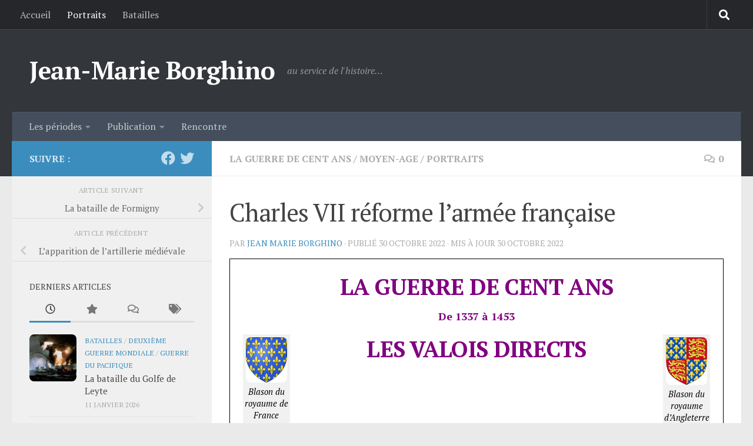

--- FILE ---
content_type: text/html; charset=UTF-8
request_url: https://jeanmarieborghino.fr/charles-vii-reforme-larmee-francaise/
body_size: 33720
content:
<!DOCTYPE html>
<html class="no-js" lang="fr-FR"
 xmlns:fb="http://www.facebook.com/2008/fbml">
<head>
  <meta charset="UTF-8">
  <meta name="viewport" content="width=device-width, initial-scale=1.0">
  <link rel="profile" href="https://gmpg.org/xfn/11" />
  <link rel="pingback" href="https://jeanmarieborghino.fr/xmlrpc.php">

  <meta name='robots' content='index, follow, max-image-preview:large, max-snippet:-1, max-video-preview:-1' />
	<style>img:is([sizes="auto" i], [sizes^="auto," i]) { contain-intrinsic-size: 3000px 1500px }</style>
	<script>document.documentElement.className = document.documentElement.className.replace("no-js","js");</script>

	<!-- This site is optimized with the Yoast SEO plugin v26.2 - https://yoast.com/wordpress/plugins/seo/ -->
	<title>Charles VII réforme l&#039;armée française - Jean-Marie Borghino</title>
	<meta name="description" content="Charles VII" />
	<link rel="canonical" href="https://jeanmarieborghino.fr/charles-vii-reforme-larmee-francaise/" />
	<meta property="og:locale" content="fr_FR" />
	<meta property="og:type" content="article" />
	<meta property="og:title" content="Charles VII réforme l&#039;armée française - Jean-Marie Borghino" />
	<meta property="og:description" content="Charles VII" />
	<meta property="og:url" content="https://jeanmarieborghino.fr/charles-vii-reforme-larmee-francaise/" />
	<meta property="og:site_name" content="Jean-Marie Borghino" />
	<meta property="article:published_time" content="2022-10-30T02:37:02+00:00" />
	<meta property="article:modified_time" content="2022-10-30T03:41:52+00:00" />
	<meta property="og:image" content="https://jeanmarieborghino.fr/wp-content/uploads/2022/09/118928611_791959014885973_5392156038000816499_n.jpg" />
	<meta property="og:image:width" content="1097" />
	<meta property="og:image:height" content="577" />
	<meta property="og:image:type" content="image/jpeg" />
	<meta name="author" content="Jean Marie Borghino" />
	<meta name="twitter:card" content="summary_large_image" />
	<meta name="twitter:label1" content="Écrit par" />
	<meta name="twitter:data1" content="Jean Marie Borghino" />
	<meta name="twitter:label2" content="Durée de lecture estimée" />
	<meta name="twitter:data2" content="10 minutes" />
	<script type="application/ld+json" class="yoast-schema-graph">{"@context":"https://schema.org","@graph":[{"@type":"WebPage","@id":"https://jeanmarieborghino.fr/charles-vii-reforme-larmee-francaise/","url":"https://jeanmarieborghino.fr/charles-vii-reforme-larmee-francaise/","name":"Charles VII réforme l'armée française - Jean-Marie Borghino","isPartOf":{"@id":"https://jeanmarieborghino.fr/#website"},"primaryImageOfPage":{"@id":"https://jeanmarieborghino.fr/charles-vii-reforme-larmee-francaise/#primaryimage"},"image":{"@id":"https://jeanmarieborghino.fr/charles-vii-reforme-larmee-francaise/#primaryimage"},"thumbnailUrl":"https://jeanmarieborghino.fr/wp-content/uploads/2022/09/118928611_791959014885973_5392156038000816499_n.jpg","datePublished":"2022-10-30T02:37:02+00:00","dateModified":"2022-10-30T03:41:52+00:00","author":{"@id":"https://jeanmarieborghino.fr/#/schema/person/b00c4343cfd6f128ac422cc065aa94da"},"description":"Charles VII","breadcrumb":{"@id":"https://jeanmarieborghino.fr/charles-vii-reforme-larmee-francaise/#breadcrumb"},"inLanguage":"fr-FR","potentialAction":[{"@type":"ReadAction","target":["https://jeanmarieborghino.fr/charles-vii-reforme-larmee-francaise/"]}]},{"@type":"ImageObject","inLanguage":"fr-FR","@id":"https://jeanmarieborghino.fr/charles-vii-reforme-larmee-francaise/#primaryimage","url":"https://jeanmarieborghino.fr/wp-content/uploads/2022/09/118928611_791959014885973_5392156038000816499_n.jpg","contentUrl":"https://jeanmarieborghino.fr/wp-content/uploads/2022/09/118928611_791959014885973_5392156038000816499_n.jpg","width":1097,"height":577,"caption":"Bataille de Beaugency (16 et 17 juin 1429)"},{"@type":"BreadcrumbList","@id":"https://jeanmarieborghino.fr/charles-vii-reforme-larmee-francaise/#breadcrumb","itemListElement":[{"@type":"ListItem","position":1,"name":"Home","item":"https://jeanmarieborghino.fr/"},{"@type":"ListItem","position":2,"name":"Charles VII réforme l&rsquo;armée française"}]},{"@type":"WebSite","@id":"https://jeanmarieborghino.fr/#website","url":"https://jeanmarieborghino.fr/","name":"Jean-Marie Borghino","description":"au service de l&#039;histoire…","potentialAction":[{"@type":"SearchAction","target":{"@type":"EntryPoint","urlTemplate":"https://jeanmarieborghino.fr/?s={search_term_string}"},"query-input":{"@type":"PropertyValueSpecification","valueRequired":true,"valueName":"search_term_string"}}],"inLanguage":"fr-FR"},{"@type":"Person","@id":"https://jeanmarieborghino.fr/#/schema/person/b00c4343cfd6f128ac422cc065aa94da","name":"Jean Marie Borghino","image":{"@type":"ImageObject","inLanguage":"fr-FR","@id":"https://jeanmarieborghino.fr/#/schema/person/image/","url":"https://secure.gravatar.com/avatar/64f02a2f08ee04782caa8c3818afbdc80e703a9f8369f8abf427c1ecc6024f17?s=96&d=mm&r=g","contentUrl":"https://secure.gravatar.com/avatar/64f02a2f08ee04782caa8c3818afbdc80e703a9f8369f8abf427c1ecc6024f17?s=96&d=mm&r=g","caption":"Jean Marie Borghino"},"url":"https://jeanmarieborghino.fr/author/jean-marie-borghino/"}]}</script>
	<!-- / Yoast SEO plugin. -->


<link rel='dns-prefetch' href='//secure.gravatar.com' />
<link rel='dns-prefetch' href='//stats.wp.com' />
<link rel='dns-prefetch' href='//v0.wordpress.com' />
<link rel="alternate" type="application/rss+xml" title="Jean-Marie Borghino &raquo; Flux" href="https://jeanmarieborghino.fr/feed/" />
<link rel="alternate" type="application/rss+xml" title="Jean-Marie Borghino &raquo; Flux des commentaires" href="https://jeanmarieborghino.fr/comments/feed/" />
<link id="hu-user-gfont" href="//fonts.googleapis.com/css?family=PT+Serif:400,700,400italic&subset=latin,cyrillic-ext" rel="stylesheet" type="text/css"><link rel="alternate" type="application/rss+xml" title="Jean-Marie Borghino &raquo; Charles VII réforme l&rsquo;armée française Flux des commentaires" href="https://jeanmarieborghino.fr/charles-vii-reforme-larmee-francaise/feed/" />
<script>
window._wpemojiSettings = {"baseUrl":"https:\/\/s.w.org\/images\/core\/emoji\/16.0.1\/72x72\/","ext":".png","svgUrl":"https:\/\/s.w.org\/images\/core\/emoji\/16.0.1\/svg\/","svgExt":".svg","source":{"concatemoji":"https:\/\/jeanmarieborghino.fr\/wp-includes\/js\/wp-emoji-release.min.js?ver=869794e08295a243fc70d4dc2807f398"}};
/*! This file is auto-generated */
!function(s,n){var o,i,e;function c(e){try{var t={supportTests:e,timestamp:(new Date).valueOf()};sessionStorage.setItem(o,JSON.stringify(t))}catch(e){}}function p(e,t,n){e.clearRect(0,0,e.canvas.width,e.canvas.height),e.fillText(t,0,0);var t=new Uint32Array(e.getImageData(0,0,e.canvas.width,e.canvas.height).data),a=(e.clearRect(0,0,e.canvas.width,e.canvas.height),e.fillText(n,0,0),new Uint32Array(e.getImageData(0,0,e.canvas.width,e.canvas.height).data));return t.every(function(e,t){return e===a[t]})}function u(e,t){e.clearRect(0,0,e.canvas.width,e.canvas.height),e.fillText(t,0,0);for(var n=e.getImageData(16,16,1,1),a=0;a<n.data.length;a++)if(0!==n.data[a])return!1;return!0}function f(e,t,n,a){switch(t){case"flag":return n(e,"\ud83c\udff3\ufe0f\u200d\u26a7\ufe0f","\ud83c\udff3\ufe0f\u200b\u26a7\ufe0f")?!1:!n(e,"\ud83c\udde8\ud83c\uddf6","\ud83c\udde8\u200b\ud83c\uddf6")&&!n(e,"\ud83c\udff4\udb40\udc67\udb40\udc62\udb40\udc65\udb40\udc6e\udb40\udc67\udb40\udc7f","\ud83c\udff4\u200b\udb40\udc67\u200b\udb40\udc62\u200b\udb40\udc65\u200b\udb40\udc6e\u200b\udb40\udc67\u200b\udb40\udc7f");case"emoji":return!a(e,"\ud83e\udedf")}return!1}function g(e,t,n,a){var r="undefined"!=typeof WorkerGlobalScope&&self instanceof WorkerGlobalScope?new OffscreenCanvas(300,150):s.createElement("canvas"),o=r.getContext("2d",{willReadFrequently:!0}),i=(o.textBaseline="top",o.font="600 32px Arial",{});return e.forEach(function(e){i[e]=t(o,e,n,a)}),i}function t(e){var t=s.createElement("script");t.src=e,t.defer=!0,s.head.appendChild(t)}"undefined"!=typeof Promise&&(o="wpEmojiSettingsSupports",i=["flag","emoji"],n.supports={everything:!0,everythingExceptFlag:!0},e=new Promise(function(e){s.addEventListener("DOMContentLoaded",e,{once:!0})}),new Promise(function(t){var n=function(){try{var e=JSON.parse(sessionStorage.getItem(o));if("object"==typeof e&&"number"==typeof e.timestamp&&(new Date).valueOf()<e.timestamp+604800&&"object"==typeof e.supportTests)return e.supportTests}catch(e){}return null}();if(!n){if("undefined"!=typeof Worker&&"undefined"!=typeof OffscreenCanvas&&"undefined"!=typeof URL&&URL.createObjectURL&&"undefined"!=typeof Blob)try{var e="postMessage("+g.toString()+"("+[JSON.stringify(i),f.toString(),p.toString(),u.toString()].join(",")+"));",a=new Blob([e],{type:"text/javascript"}),r=new Worker(URL.createObjectURL(a),{name:"wpTestEmojiSupports"});return void(r.onmessage=function(e){c(n=e.data),r.terminate(),t(n)})}catch(e){}c(n=g(i,f,p,u))}t(n)}).then(function(e){for(var t in e)n.supports[t]=e[t],n.supports.everything=n.supports.everything&&n.supports[t],"flag"!==t&&(n.supports.everythingExceptFlag=n.supports.everythingExceptFlag&&n.supports[t]);n.supports.everythingExceptFlag=n.supports.everythingExceptFlag&&!n.supports.flag,n.DOMReady=!1,n.readyCallback=function(){n.DOMReady=!0}}).then(function(){return e}).then(function(){var e;n.supports.everything||(n.readyCallback(),(e=n.source||{}).concatemoji?t(e.concatemoji):e.wpemoji&&e.twemoji&&(t(e.twemoji),t(e.wpemoji)))}))}((window,document),window._wpemojiSettings);
</script>
<style id='wp-emoji-styles-inline-css'>

	img.wp-smiley, img.emoji {
		display: inline !important;
		border: none !important;
		box-shadow: none !important;
		height: 1em !important;
		width: 1em !important;
		margin: 0 0.07em !important;
		vertical-align: -0.1em !important;
		background: none !important;
		padding: 0 !important;
	}
</style>
<link rel='stylesheet' id='wp-block-library-css' href='https://jeanmarieborghino.fr/wp-includes/css/dist/block-library/style.min.css?ver=869794e08295a243fc70d4dc2807f398' media='all' />
<style id='classic-theme-styles-inline-css'>
/*! This file is auto-generated */
.wp-block-button__link{color:#fff;background-color:#32373c;border-radius:9999px;box-shadow:none;text-decoration:none;padding:calc(.667em + 2px) calc(1.333em + 2px);font-size:1.125em}.wp-block-file__button{background:#32373c;color:#fff;text-decoration:none}
</style>
<link rel='stylesheet' id='mediaelement-css' href='https://jeanmarieborghino.fr/wp-includes/js/mediaelement/mediaelementplayer-legacy.min.css?ver=4.2.17' media='all' />
<link rel='stylesheet' id='wp-mediaelement-css' href='https://jeanmarieborghino.fr/wp-includes/js/mediaelement/wp-mediaelement.min.css?ver=869794e08295a243fc70d4dc2807f398' media='all' />
<style id='jetpack-sharing-buttons-style-inline-css'>
.jetpack-sharing-buttons__services-list{display:flex;flex-direction:row;flex-wrap:wrap;gap:0;list-style-type:none;margin:5px;padding:0}.jetpack-sharing-buttons__services-list.has-small-icon-size{font-size:12px}.jetpack-sharing-buttons__services-list.has-normal-icon-size{font-size:16px}.jetpack-sharing-buttons__services-list.has-large-icon-size{font-size:24px}.jetpack-sharing-buttons__services-list.has-huge-icon-size{font-size:36px}@media print{.jetpack-sharing-buttons__services-list{display:none!important}}.editor-styles-wrapper .wp-block-jetpack-sharing-buttons{gap:0;padding-inline-start:0}ul.jetpack-sharing-buttons__services-list.has-background{padding:1.25em 2.375em}
</style>
<style id='global-styles-inline-css'>
:root{--wp--preset--aspect-ratio--square: 1;--wp--preset--aspect-ratio--4-3: 4/3;--wp--preset--aspect-ratio--3-4: 3/4;--wp--preset--aspect-ratio--3-2: 3/2;--wp--preset--aspect-ratio--2-3: 2/3;--wp--preset--aspect-ratio--16-9: 16/9;--wp--preset--aspect-ratio--9-16: 9/16;--wp--preset--color--black: #000000;--wp--preset--color--cyan-bluish-gray: #abb8c3;--wp--preset--color--white: #ffffff;--wp--preset--color--pale-pink: #f78da7;--wp--preset--color--vivid-red: #cf2e2e;--wp--preset--color--luminous-vivid-orange: #ff6900;--wp--preset--color--luminous-vivid-amber: #fcb900;--wp--preset--color--light-green-cyan: #7bdcb5;--wp--preset--color--vivid-green-cyan: #00d084;--wp--preset--color--pale-cyan-blue: #8ed1fc;--wp--preset--color--vivid-cyan-blue: #0693e3;--wp--preset--color--vivid-purple: #9b51e0;--wp--preset--gradient--vivid-cyan-blue-to-vivid-purple: linear-gradient(135deg,rgba(6,147,227,1) 0%,rgb(155,81,224) 100%);--wp--preset--gradient--light-green-cyan-to-vivid-green-cyan: linear-gradient(135deg,rgb(122,220,180) 0%,rgb(0,208,130) 100%);--wp--preset--gradient--luminous-vivid-amber-to-luminous-vivid-orange: linear-gradient(135deg,rgba(252,185,0,1) 0%,rgba(255,105,0,1) 100%);--wp--preset--gradient--luminous-vivid-orange-to-vivid-red: linear-gradient(135deg,rgba(255,105,0,1) 0%,rgb(207,46,46) 100%);--wp--preset--gradient--very-light-gray-to-cyan-bluish-gray: linear-gradient(135deg,rgb(238,238,238) 0%,rgb(169,184,195) 100%);--wp--preset--gradient--cool-to-warm-spectrum: linear-gradient(135deg,rgb(74,234,220) 0%,rgb(151,120,209) 20%,rgb(207,42,186) 40%,rgb(238,44,130) 60%,rgb(251,105,98) 80%,rgb(254,248,76) 100%);--wp--preset--gradient--blush-light-purple: linear-gradient(135deg,rgb(255,206,236) 0%,rgb(152,150,240) 100%);--wp--preset--gradient--blush-bordeaux: linear-gradient(135deg,rgb(254,205,165) 0%,rgb(254,45,45) 50%,rgb(107,0,62) 100%);--wp--preset--gradient--luminous-dusk: linear-gradient(135deg,rgb(255,203,112) 0%,rgb(199,81,192) 50%,rgb(65,88,208) 100%);--wp--preset--gradient--pale-ocean: linear-gradient(135deg,rgb(255,245,203) 0%,rgb(182,227,212) 50%,rgb(51,167,181) 100%);--wp--preset--gradient--electric-grass: linear-gradient(135deg,rgb(202,248,128) 0%,rgb(113,206,126) 100%);--wp--preset--gradient--midnight: linear-gradient(135deg,rgb(2,3,129) 0%,rgb(40,116,252) 100%);--wp--preset--font-size--small: 13px;--wp--preset--font-size--medium: 20px;--wp--preset--font-size--large: 36px;--wp--preset--font-size--x-large: 42px;--wp--preset--spacing--20: 0.44rem;--wp--preset--spacing--30: 0.67rem;--wp--preset--spacing--40: 1rem;--wp--preset--spacing--50: 1.5rem;--wp--preset--spacing--60: 2.25rem;--wp--preset--spacing--70: 3.38rem;--wp--preset--spacing--80: 5.06rem;--wp--preset--shadow--natural: 6px 6px 9px rgba(0, 0, 0, 0.2);--wp--preset--shadow--deep: 12px 12px 50px rgba(0, 0, 0, 0.4);--wp--preset--shadow--sharp: 6px 6px 0px rgba(0, 0, 0, 0.2);--wp--preset--shadow--outlined: 6px 6px 0px -3px rgba(255, 255, 255, 1), 6px 6px rgba(0, 0, 0, 1);--wp--preset--shadow--crisp: 6px 6px 0px rgba(0, 0, 0, 1);}:where(.is-layout-flex){gap: 0.5em;}:where(.is-layout-grid){gap: 0.5em;}body .is-layout-flex{display: flex;}.is-layout-flex{flex-wrap: wrap;align-items: center;}.is-layout-flex > :is(*, div){margin: 0;}body .is-layout-grid{display: grid;}.is-layout-grid > :is(*, div){margin: 0;}:where(.wp-block-columns.is-layout-flex){gap: 2em;}:where(.wp-block-columns.is-layout-grid){gap: 2em;}:where(.wp-block-post-template.is-layout-flex){gap: 1.25em;}:where(.wp-block-post-template.is-layout-grid){gap: 1.25em;}.has-black-color{color: var(--wp--preset--color--black) !important;}.has-cyan-bluish-gray-color{color: var(--wp--preset--color--cyan-bluish-gray) !important;}.has-white-color{color: var(--wp--preset--color--white) !important;}.has-pale-pink-color{color: var(--wp--preset--color--pale-pink) !important;}.has-vivid-red-color{color: var(--wp--preset--color--vivid-red) !important;}.has-luminous-vivid-orange-color{color: var(--wp--preset--color--luminous-vivid-orange) !important;}.has-luminous-vivid-amber-color{color: var(--wp--preset--color--luminous-vivid-amber) !important;}.has-light-green-cyan-color{color: var(--wp--preset--color--light-green-cyan) !important;}.has-vivid-green-cyan-color{color: var(--wp--preset--color--vivid-green-cyan) !important;}.has-pale-cyan-blue-color{color: var(--wp--preset--color--pale-cyan-blue) !important;}.has-vivid-cyan-blue-color{color: var(--wp--preset--color--vivid-cyan-blue) !important;}.has-vivid-purple-color{color: var(--wp--preset--color--vivid-purple) !important;}.has-black-background-color{background-color: var(--wp--preset--color--black) !important;}.has-cyan-bluish-gray-background-color{background-color: var(--wp--preset--color--cyan-bluish-gray) !important;}.has-white-background-color{background-color: var(--wp--preset--color--white) !important;}.has-pale-pink-background-color{background-color: var(--wp--preset--color--pale-pink) !important;}.has-vivid-red-background-color{background-color: var(--wp--preset--color--vivid-red) !important;}.has-luminous-vivid-orange-background-color{background-color: var(--wp--preset--color--luminous-vivid-orange) !important;}.has-luminous-vivid-amber-background-color{background-color: var(--wp--preset--color--luminous-vivid-amber) !important;}.has-light-green-cyan-background-color{background-color: var(--wp--preset--color--light-green-cyan) !important;}.has-vivid-green-cyan-background-color{background-color: var(--wp--preset--color--vivid-green-cyan) !important;}.has-pale-cyan-blue-background-color{background-color: var(--wp--preset--color--pale-cyan-blue) !important;}.has-vivid-cyan-blue-background-color{background-color: var(--wp--preset--color--vivid-cyan-blue) !important;}.has-vivid-purple-background-color{background-color: var(--wp--preset--color--vivid-purple) !important;}.has-black-border-color{border-color: var(--wp--preset--color--black) !important;}.has-cyan-bluish-gray-border-color{border-color: var(--wp--preset--color--cyan-bluish-gray) !important;}.has-white-border-color{border-color: var(--wp--preset--color--white) !important;}.has-pale-pink-border-color{border-color: var(--wp--preset--color--pale-pink) !important;}.has-vivid-red-border-color{border-color: var(--wp--preset--color--vivid-red) !important;}.has-luminous-vivid-orange-border-color{border-color: var(--wp--preset--color--luminous-vivid-orange) !important;}.has-luminous-vivid-amber-border-color{border-color: var(--wp--preset--color--luminous-vivid-amber) !important;}.has-light-green-cyan-border-color{border-color: var(--wp--preset--color--light-green-cyan) !important;}.has-vivid-green-cyan-border-color{border-color: var(--wp--preset--color--vivid-green-cyan) !important;}.has-pale-cyan-blue-border-color{border-color: var(--wp--preset--color--pale-cyan-blue) !important;}.has-vivid-cyan-blue-border-color{border-color: var(--wp--preset--color--vivid-cyan-blue) !important;}.has-vivid-purple-border-color{border-color: var(--wp--preset--color--vivid-purple) !important;}.has-vivid-cyan-blue-to-vivid-purple-gradient-background{background: var(--wp--preset--gradient--vivid-cyan-blue-to-vivid-purple) !important;}.has-light-green-cyan-to-vivid-green-cyan-gradient-background{background: var(--wp--preset--gradient--light-green-cyan-to-vivid-green-cyan) !important;}.has-luminous-vivid-amber-to-luminous-vivid-orange-gradient-background{background: var(--wp--preset--gradient--luminous-vivid-amber-to-luminous-vivid-orange) !important;}.has-luminous-vivid-orange-to-vivid-red-gradient-background{background: var(--wp--preset--gradient--luminous-vivid-orange-to-vivid-red) !important;}.has-very-light-gray-to-cyan-bluish-gray-gradient-background{background: var(--wp--preset--gradient--very-light-gray-to-cyan-bluish-gray) !important;}.has-cool-to-warm-spectrum-gradient-background{background: var(--wp--preset--gradient--cool-to-warm-spectrum) !important;}.has-blush-light-purple-gradient-background{background: var(--wp--preset--gradient--blush-light-purple) !important;}.has-blush-bordeaux-gradient-background{background: var(--wp--preset--gradient--blush-bordeaux) !important;}.has-luminous-dusk-gradient-background{background: var(--wp--preset--gradient--luminous-dusk) !important;}.has-pale-ocean-gradient-background{background: var(--wp--preset--gradient--pale-ocean) !important;}.has-electric-grass-gradient-background{background: var(--wp--preset--gradient--electric-grass) !important;}.has-midnight-gradient-background{background: var(--wp--preset--gradient--midnight) !important;}.has-small-font-size{font-size: var(--wp--preset--font-size--small) !important;}.has-medium-font-size{font-size: var(--wp--preset--font-size--medium) !important;}.has-large-font-size{font-size: var(--wp--preset--font-size--large) !important;}.has-x-large-font-size{font-size: var(--wp--preset--font-size--x-large) !important;}
:where(.wp-block-post-template.is-layout-flex){gap: 1.25em;}:where(.wp-block-post-template.is-layout-grid){gap: 1.25em;}
:where(.wp-block-columns.is-layout-flex){gap: 2em;}:where(.wp-block-columns.is-layout-grid){gap: 2em;}
:root :where(.wp-block-pullquote){font-size: 1.5em;line-height: 1.6;}
</style>
<link rel='stylesheet' id='contact-form-7-css' href='https://jeanmarieborghino.fr/wp-content/plugins/contact-form-7/includes/css/styles.css?ver=6.1.2' media='all' />
<link rel='stylesheet' id='fancybox-style-css' href='https://jeanmarieborghino.fr/wp-content/plugins/light/css/jquery.fancybox.css?ver=869794e08295a243fc70d4dc2807f398' media='all' />
<link rel='stylesheet' id='cmplz-general-css' href='https://jeanmarieborghino.fr/wp-content/plugins/complianz-gdpr/assets/css/cookieblocker.min.css?ver=1761214087' media='all' />
<link rel='stylesheet' id='hueman-main-style-css' href='https://jeanmarieborghino.fr/wp-content/themes/hueman/assets/front/css/main.min.css?ver=3.7.27' media='all' />
<style id='hueman-main-style-inline-css'>
body { font-family:'PT Serif', serif;font-size:1.00rem }@media only screen and (min-width: 720px) {
        .nav > li { font-size:1.00rem; }
      }::selection { background-color: #3b8dbd; }
::-moz-selection { background-color: #3b8dbd; }a,a>span.hu-external::after,.themeform label .required,#flexslider-featured .flex-direction-nav .flex-next:hover,#flexslider-featured .flex-direction-nav .flex-prev:hover,.post-hover:hover .post-title a,.post-title a:hover,.sidebar.s1 .post-nav li a:hover i,.content .post-nav li a:hover i,.post-related a:hover,.sidebar.s1 .widget_rss ul li a,#footer .widget_rss ul li a,.sidebar.s1 .widget_calendar a,#footer .widget_calendar a,.sidebar.s1 .alx-tab .tab-item-category a,.sidebar.s1 .alx-posts .post-item-category a,.sidebar.s1 .alx-tab li:hover .tab-item-title a,.sidebar.s1 .alx-tab li:hover .tab-item-comment a,.sidebar.s1 .alx-posts li:hover .post-item-title a,#footer .alx-tab .tab-item-category a,#footer .alx-posts .post-item-category a,#footer .alx-tab li:hover .tab-item-title a,#footer .alx-tab li:hover .tab-item-comment a,#footer .alx-posts li:hover .post-item-title a,.comment-tabs li.active a,.comment-awaiting-moderation,.child-menu a:hover,.child-menu .current_page_item > a,.wp-pagenavi a{ color: #3b8dbd; }input[type="submit"],.themeform button[type="submit"],.sidebar.s1 .sidebar-top,.sidebar.s1 .sidebar-toggle,#flexslider-featured .flex-control-nav li a.flex-active,.post-tags a:hover,.sidebar.s1 .widget_calendar caption,#footer .widget_calendar caption,.author-bio .bio-avatar:after,.commentlist li.bypostauthor > .comment-body:after,.commentlist li.comment-author-admin > .comment-body:after{ background-color: #3b8dbd; }.post-format .format-container { border-color: #3b8dbd; }.sidebar.s1 .alx-tabs-nav li.active a,#footer .alx-tabs-nav li.active a,.comment-tabs li.active a,.wp-pagenavi a:hover,.wp-pagenavi a:active,.wp-pagenavi span.current{ border-bottom-color: #3b8dbd!important; }.sidebar.s2 .post-nav li a:hover i,
.sidebar.s2 .widget_rss ul li a,
.sidebar.s2 .widget_calendar a,
.sidebar.s2 .alx-tab .tab-item-category a,
.sidebar.s2 .alx-posts .post-item-category a,
.sidebar.s2 .alx-tab li:hover .tab-item-title a,
.sidebar.s2 .alx-tab li:hover .tab-item-comment a,
.sidebar.s2 .alx-posts li:hover .post-item-title a { color: #82b965; }
.sidebar.s2 .sidebar-top,.sidebar.s2 .sidebar-toggle,.post-comments,.jp-play-bar,.jp-volume-bar-value,.sidebar.s2 .widget_calendar caption{ background-color: #82b965; }.sidebar.s2 .alx-tabs-nav li.active a { border-bottom-color: #82b965; }
.post-comments::before { border-right-color: #82b965; }
      .search-expand,
              #nav-topbar.nav-container { background-color: #26272b}@media only screen and (min-width: 720px) {
                #nav-topbar .nav ul { background-color: #26272b; }
              }.is-scrolled #header .nav-container.desktop-sticky,
              .is-scrolled #header .search-expand { background-color: #26272b; background-color: rgba(38,39,43,0.90) }.is-scrolled .topbar-transparent #nav-topbar.desktop-sticky .nav ul { background-color: #26272b; background-color: rgba(38,39,43,0.95) }#header { background-color: #33363b; }
@media only screen and (min-width: 720px) {
  #nav-header .nav ul { background-color: #33363b; }
}
        #header #nav-mobile { background-color: #33363b; }.is-scrolled #header #nav-mobile { background-color: #33363b; background-color: rgba(51,54,59,0.90) }#nav-header.nav-container, #main-header-search .search-expand { background-color: ; }
@media only screen and (min-width: 720px) {
  #nav-header .nav ul { background-color: ; }
}
        img { -webkit-border-radius: 8px; border-radius: 8px; }body { background-color: #eaeaea; }
</style>
<link rel='stylesheet' id='hueman-font-awesome-css' href='https://jeanmarieborghino.fr/wp-content/themes/hueman/assets/front/css/font-awesome.min.css?ver=3.7.27' media='all' />
<style id='jetpack_facebook_likebox-inline-css'>
.widget_facebook_likebox {
	overflow: hidden;
}

</style>
<link rel='stylesheet' id='authorsure-css' href='https://jeanmarieborghino.fr/wp-content/plugins/authorsure/styles/public.css?ver=2.3' media='all' />
<link rel='stylesheet' id='sharedaddy-css' href='https://jeanmarieborghino.fr/wp-content/plugins/jetpack/modules/sharedaddy/sharing.css?ver=15.1.1' media='all' />
<link rel='stylesheet' id='social-logos-css' href='https://jeanmarieborghino.fr/wp-content/plugins/jetpack/_inc/social-logos/social-logos.min.css?ver=15.1.1' media='all' />
<link rel='stylesheet' id='commentluv_style-css' href='https://jeanmarieborghino.fr/wp-content/plugins/commentluv/css/commentluv.css?ver=869794e08295a243fc70d4dc2807f398' media='all' />
<script src="https://jeanmarieborghino.fr/wp-includes/js/jquery/jquery.min.js?ver=3.7.1" id="jquery-core-js"></script>
<script src="https://jeanmarieborghino.fr/wp-includes/js/jquery/jquery-migrate.min.js?ver=3.4.1" id="jquery-migrate-js"></script>
<script id="commentluv_script-js-extra">
var cl_settings = {"name":"author","url":"url","comment":"comment","email":"email","infopanel":"on","default_on":"on","default_on_admin":"on","cl_version":"3.0.4","images":"https:\/\/jeanmarieborghino.fr\/wp-content\/plugins\/commentluv\/images\/","api_url":"https:\/\/jeanmarieborghino.fr\/wp-admin\/admin-ajax.php","api_url_alt":"https:\/\/jeanmarieborghino.fr\/wp-admin\/admin-ajax.php","_fetch":"f3b86c02f3","_info":"84b17cc9fa","infoback":"white","infotext":"black","template_insert":"","logged_in":"","refer":"https:\/\/jeanmarieborghino.fr\/charles-vii-reforme-larmee-francaise\/","no_url_message":"Entrez votre URL et cliquez la case CommentLuv si vous souhaitez ajouter votre dernier article de blog","no_http_message":"Merci d'utiliser http:\/\/ au d\u00e9but de votre url","no_url_logged_in_message":"Vous devez visitez votre profil sur le tableau de bord et mettre \u00e0 jour les d\u00e9tails avec l'URL de votre site","no_info_message":"Aucune information disponible ou alors il y a eu une erreur"};
</script>
<script src="https://jeanmarieborghino.fr/wp-content/plugins/commentluv/js/commentluv.js?ver=3.0.4" id="commentluv_script-js"></script>
<script src="https://jeanmarieborghino.fr/wp-content/themes/hueman/assets/front/js/libs/mobile-detect.min.js?ver=3.7.27" id="mobile-detect-js" defer></script>
<link rel="https://api.w.org/" href="https://jeanmarieborghino.fr/wp-json/" /><link rel="alternate" title="JSON" type="application/json" href="https://jeanmarieborghino.fr/wp-json/wp/v2/posts/30894" /><link rel="EditURI" type="application/rsd+xml" title="RSD" href="https://jeanmarieborghino.fr/xmlrpc.php?rsd" />
<link rel="alternate" title="oEmbed (JSON)" type="application/json+oembed" href="https://jeanmarieborghino.fr/wp-json/oembed/1.0/embed?url=https%3A%2F%2Fjeanmarieborghino.fr%2Fcharles-vii-reforme-larmee-francaise%2F" />
<link rel="alternate" title="oEmbed (XML)" type="text/xml+oembed" href="https://jeanmarieborghino.fr/wp-json/oembed/1.0/embed?url=https%3A%2F%2Fjeanmarieborghino.fr%2Fcharles-vii-reforme-larmee-francaise%2F&#038;format=xml" />
<meta property="fb:app_id" content="664934480271127"/>
<meta property="fb:admins" content=""/>
<meta property="og:locale" content="fr_FR" />
<meta property="og:locale:alternate" content="fr_FR" />
	<style>img#wpstats{display:none}</style>
		    <link rel="preload" as="font" type="font/woff2" href="https://jeanmarieborghino.fr/wp-content/themes/hueman/assets/front/webfonts/fa-brands-400.woff2?v=5.15.2" crossorigin="anonymous"/>
    <link rel="preload" as="font" type="font/woff2" href="https://jeanmarieborghino.fr/wp-content/themes/hueman/assets/front/webfonts/fa-regular-400.woff2?v=5.15.2" crossorigin="anonymous"/>
    <link rel="preload" as="font" type="font/woff2" href="https://jeanmarieborghino.fr/wp-content/themes/hueman/assets/front/webfonts/fa-solid-900.woff2?v=5.15.2" crossorigin="anonymous"/>
  <!--[if lt IE 9]>
<script src="https://jeanmarieborghino.fr/wp-content/themes/hueman/assets/front/js/ie/html5shiv-printshiv.min.js"></script>
<script src="https://jeanmarieborghino.fr/wp-content/themes/hueman/assets/front/js/ie/selectivizr.js"></script>
<![endif]-->
<style>.recentcomments a{display:inline !important;padding:0 !important;margin:0 !important;}</style><link rel="icon" href="https://jeanmarieborghino.fr/wp-content/uploads/2014/04/Du-Sang-Sur-Les-Bleuets-De-Jean-Marie-Borghino2-150x150.png" sizes="32x32" />
<link rel="icon" href="https://jeanmarieborghino.fr/wp-content/uploads/2014/04/Du-Sang-Sur-Les-Bleuets-De-Jean-Marie-Borghino2.png" sizes="192x192" />
<link rel="apple-touch-icon" href="https://jeanmarieborghino.fr/wp-content/uploads/2014/04/Du-Sang-Sur-Les-Bleuets-De-Jean-Marie-Borghino2.png" />
<meta name="msapplication-TileImage" content="https://jeanmarieborghino.fr/wp-content/uploads/2014/04/Du-Sang-Sur-Les-Bleuets-De-Jean-Marie-Borghino2.png" />
</head>

<body data-rsssl=1 class="wp-singular post-template-default single single-post postid-30894 single-format-standard wp-embed-responsive wp-theme-hueman col-2cr full-width topbar-enabled header-desktop-sticky header-mobile-sticky hueman-3-7-27 chrome">
<div id="wrapper">
  <a class="screen-reader-text skip-link" href="#content">Skip to content</a>
  
  <header id="header" class="main-menu-mobile-on one-mobile-menu main_menu header-ads-desktop  topbar-transparent no-header-img">
        <nav class="nav-container group mobile-menu mobile-sticky " id="nav-mobile" data-menu-id="header-1">
  <div class="mobile-title-logo-in-header"><p class="site-title">                  <a class="custom-logo-link" href="https://jeanmarieborghino.fr/" rel="home" title="Jean-Marie Borghino | Page d'accueil">Jean-Marie Borghino</a>                </p></div>
        
                    <!-- <div class="ham__navbar-toggler collapsed" aria-expanded="false">
          <div class="ham__navbar-span-wrapper">
            <span class="ham-toggler-menu__span"></span>
          </div>
        </div> -->
        <button class="ham__navbar-toggler-two collapsed" title="Menu" aria-expanded="false">
          <span class="ham__navbar-span-wrapper">
            <span class="line line-1"></span>
            <span class="line line-2"></span>
            <span class="line line-3"></span>
          </span>
        </button>
            
      <div class="nav-text"></div>
      <div class="nav-wrap container">
                  <ul class="nav container-inner group mobile-search">
                            <li>
                  <form role="search" method="get" class="search-form" action="https://jeanmarieborghino.fr/">
				<label>
					<span class="screen-reader-text">Rechercher :</span>
					<input type="search" class="search-field" placeholder="Rechercher…" value="" name="s" />
				</label>
				<input type="submit" class="search-submit" value="Rechercher" />
			</form>                </li>
                      </ul>
                <ul id="menu-menu-1" class="nav container-inner group"><li id="menu-item-208" class="menu-item menu-item-type-taxonomy menu-item-object-category menu-item-has-children menu-item-208"><a href="https://jeanmarieborghino.fr/category/les-periodes/">Les périodes</a>
<ul class="sub-menu">
	<li id="menu-item-178" class="menu-item menu-item-type-taxonomy menu-item-object-category menu-item-178"><a href="https://jeanmarieborghino.fr/category/1914-1918/">1914-1918</a></li>
	<li id="menu-item-179" class="menu-item menu-item-type-taxonomy menu-item-object-category menu-item-179"><a href="https://jeanmarieborghino.fr/category/1939-1945/">1939-1945</a></li>
	<li id="menu-item-2089" class="menu-item menu-item-type-post_type menu-item-object-page menu-item-2089"><a href="https://jeanmarieborghino.fr/repertoire-du-1er-empire/">Premier empire</a></li>
	<li id="menu-item-3130" class="menu-item menu-item-type-taxonomy menu-item-object-category menu-item-has-children menu-item-3130"><a href="https://jeanmarieborghino.fr/category/chroniques/">Chroniques</a>
	<ul class="sub-menu">
		<li id="menu-item-3131" class="menu-item menu-item-type-taxonomy menu-item-object-category menu-item-3131"><a href="https://jeanmarieborghino.fr/category/chroniques/chroniques-medievales/">Chroniques médiévales</a></li>
	</ul>
</li>
	<li id="menu-item-672" class="menu-item menu-item-type-taxonomy menu-item-object-category menu-item-672"><a href="https://jeanmarieborghino.fr/category/second-empire/">Second empire</a></li>
	<li id="menu-item-287" class="menu-item menu-item-type-taxonomy menu-item-object-category menu-item-287"><a href="https://jeanmarieborghino.fr/category/antiquite/">Antiquité</a></li>
	<li id="menu-item-185" class="menu-item menu-item-type-taxonomy menu-item-object-category current-post-ancestor current-menu-parent current-post-parent menu-item-has-children menu-item-185"><a href="https://jeanmarieborghino.fr/category/moyen-age/">Moyen-Age</a>
	<ul class="sub-menu">
		<li id="menu-item-3992" class="menu-item menu-item-type-custom menu-item-object-custom menu-item-has-children menu-item-3992"><a href="https://jeanmarieborghino.fr/repertoire-des-croisades/">Les croisades</a>
		<ul class="sub-menu">
			<li id="menu-item-2770" class="menu-item menu-item-type-post_type menu-item-object-page menu-item-2770"><a href="https://jeanmarieborghino.fr/repertoire-liens-de-croisade-albigeois/">La croisade des Albigeois</a></li>
		</ul>
</li>
		<li id="menu-item-3989" class="menu-item menu-item-type-taxonomy menu-item-object-category menu-item-3989"><a href="https://jeanmarieborghino.fr/category/moyen-age/temoins-du-passe/">Témoins du passé</a></li>
	</ul>
</li>
	<li id="menu-item-181" class="menu-item menu-item-type-taxonomy menu-item-object-category menu-item-has-children menu-item-181"><a href="https://jeanmarieborghino.fr/category/ancien-regime/">Ancien Régime</a>
	<ul class="sub-menu">
		<li id="menu-item-3988" class="menu-item menu-item-type-taxonomy menu-item-object-category menu-item-3988"><a href="https://jeanmarieborghino.fr/category/ancien-regime/guerres-de-vendee/">Guerres de Vendée</a></li>
	</ul>
</li>
	<li id="menu-item-184" class="menu-item menu-item-type-taxonomy menu-item-object-category menu-item-184"><a href="https://jeanmarieborghino.fr/category/guerre-de-secession/">Guerre de sécession</a></li>
</ul>
</li>
<li id="menu-item-177" class="menu-item menu-item-type-taxonomy menu-item-object-category menu-item-has-children menu-item-177"><a href="https://jeanmarieborghino.fr/category/publication/">Publication</a>
<ul class="sub-menu">
	<li id="menu-item-1040" class="menu-item menu-item-type-taxonomy menu-item-object-category menu-item-1040"><a href="https://jeanmarieborghino.fr/category/presse/">Presse</a></li>
</ul>
</li>
<li id="menu-item-258" class="menu-item menu-item-type-taxonomy menu-item-object-category menu-item-258"><a href="https://jeanmarieborghino.fr/category/rencontre/">Rencontre</a></li>
</ul>      </div>
</nav><!--/#nav-topbar-->  
        <nav class="nav-container group desktop-menu desktop-sticky " id="nav-topbar" data-menu-id="header-2">
    <div class="nav-text"></div>
  <div class="topbar-toggle-down">
    <i class="fas fa-angle-double-down" aria-hidden="true" data-toggle="down" title="Agrandir le menu"></i>
    <i class="fas fa-angle-double-up" aria-hidden="true" data-toggle="up" title="Réduire le menu"></i>
  </div>
  <div class="nav-wrap container">
    <ul id="menu-menu-2" class="nav container-inner group"><li id="menu-item-176" class="menu-item menu-item-type-custom menu-item-object-custom menu-item-home menu-item-176"><a href="https://jeanmarieborghino.fr/">Accueil</a></li>
<li id="menu-item-410" class="menu-item menu-item-type-taxonomy menu-item-object-category current-post-ancestor current-menu-parent current-post-parent menu-item-410"><a href="https://jeanmarieborghino.fr/category/portraits/">Portraits</a></li>
<li id="menu-item-541" class="menu-item menu-item-type-taxonomy menu-item-object-category menu-item-541"><a href="https://jeanmarieborghino.fr/category/batailles/">Batailles</a></li>
</ul>  </div>
      <div id="topbar-header-search" class="container">
      <div class="container-inner">
        <button class="toggle-search"><i class="fas fa-search"></i></button>
        <div class="search-expand">
          <div class="search-expand-inner"><form role="search" method="get" class="search-form" action="https://jeanmarieborghino.fr/">
				<label>
					<span class="screen-reader-text">Rechercher :</span>
					<input type="search" class="search-field" placeholder="Rechercher…" value="" name="s" />
				</label>
				<input type="submit" class="search-submit" value="Rechercher" />
			</form></div>
        </div>
      </div><!--/.container-inner-->
    </div><!--/.container-->
  
</nav><!--/#nav-topbar-->  
  <div class="container group">
        <div class="container-inner">

                    <div class="group hu-pad central-header-zone">
                  <div class="logo-tagline-group">
                      <p class="site-title">                  <a class="custom-logo-link" href="https://jeanmarieborghino.fr/" rel="home" title="Jean-Marie Borghino | Page d'accueil">Jean-Marie Borghino</a>                </p>                                                <p class="site-description">au service de l&#039;histoire…</p>
                                        </div>

                                        <div id="header-widgets">
                                                </div><!--/#header-ads-->
                                </div>
      
                <nav class="nav-container group desktop-menu " id="nav-header" data-menu-id="header-3">
    <div class="nav-text"><!-- put your mobile menu text here --></div>

  <div class="nav-wrap container">
        <ul id="menu-menu-3" class="nav container-inner group"><li class="menu-item menu-item-type-taxonomy menu-item-object-category menu-item-has-children menu-item-208"><a href="https://jeanmarieborghino.fr/category/les-periodes/">Les périodes</a>
<ul class="sub-menu">
	<li class="menu-item menu-item-type-taxonomy menu-item-object-category menu-item-178"><a href="https://jeanmarieborghino.fr/category/1914-1918/">1914-1918</a></li>
	<li class="menu-item menu-item-type-taxonomy menu-item-object-category menu-item-179"><a href="https://jeanmarieborghino.fr/category/1939-1945/">1939-1945</a></li>
	<li class="menu-item menu-item-type-post_type menu-item-object-page menu-item-2089"><a href="https://jeanmarieborghino.fr/repertoire-du-1er-empire/">Premier empire</a></li>
	<li class="menu-item menu-item-type-taxonomy menu-item-object-category menu-item-has-children menu-item-3130"><a href="https://jeanmarieborghino.fr/category/chroniques/">Chroniques</a>
	<ul class="sub-menu">
		<li class="menu-item menu-item-type-taxonomy menu-item-object-category menu-item-3131"><a href="https://jeanmarieborghino.fr/category/chroniques/chroniques-medievales/">Chroniques médiévales</a></li>
	</ul>
</li>
	<li class="menu-item menu-item-type-taxonomy menu-item-object-category menu-item-672"><a href="https://jeanmarieborghino.fr/category/second-empire/">Second empire</a></li>
	<li class="menu-item menu-item-type-taxonomy menu-item-object-category menu-item-287"><a href="https://jeanmarieborghino.fr/category/antiquite/">Antiquité</a></li>
	<li class="menu-item menu-item-type-taxonomy menu-item-object-category current-post-ancestor current-menu-parent current-post-parent menu-item-has-children menu-item-185"><a href="https://jeanmarieborghino.fr/category/moyen-age/">Moyen-Age</a>
	<ul class="sub-menu">
		<li class="menu-item menu-item-type-custom menu-item-object-custom menu-item-has-children menu-item-3992"><a href="https://jeanmarieborghino.fr/repertoire-des-croisades/">Les croisades</a>
		<ul class="sub-menu">
			<li class="menu-item menu-item-type-post_type menu-item-object-page menu-item-2770"><a href="https://jeanmarieborghino.fr/repertoire-liens-de-croisade-albigeois/">La croisade des Albigeois</a></li>
		</ul>
</li>
		<li class="menu-item menu-item-type-taxonomy menu-item-object-category menu-item-3989"><a href="https://jeanmarieborghino.fr/category/moyen-age/temoins-du-passe/">Témoins du passé</a></li>
	</ul>
</li>
	<li class="menu-item menu-item-type-taxonomy menu-item-object-category menu-item-has-children menu-item-181"><a href="https://jeanmarieborghino.fr/category/ancien-regime/">Ancien Régime</a>
	<ul class="sub-menu">
		<li class="menu-item menu-item-type-taxonomy menu-item-object-category menu-item-3988"><a href="https://jeanmarieborghino.fr/category/ancien-regime/guerres-de-vendee/">Guerres de Vendée</a></li>
	</ul>
</li>
	<li class="menu-item menu-item-type-taxonomy menu-item-object-category menu-item-184"><a href="https://jeanmarieborghino.fr/category/guerre-de-secession/">Guerre de sécession</a></li>
</ul>
</li>
<li class="menu-item menu-item-type-taxonomy menu-item-object-category menu-item-has-children menu-item-177"><a href="https://jeanmarieborghino.fr/category/publication/">Publication</a>
<ul class="sub-menu">
	<li class="menu-item menu-item-type-taxonomy menu-item-object-category menu-item-1040"><a href="https://jeanmarieborghino.fr/category/presse/">Presse</a></li>
</ul>
</li>
<li class="menu-item menu-item-type-taxonomy menu-item-object-category menu-item-258"><a href="https://jeanmarieborghino.fr/category/rencontre/">Rencontre</a></li>
</ul>  </div>
</nav><!--/#nav-header-->      
    </div><!--/.container-inner-->
      </div><!--/.container-->

</header><!--/#header-->
  
  <div class="container" id="page">
    <div class="container-inner">
            <div class="main">
        <div class="main-inner group">
          
              <main class="content" id="content">
              <div class="page-title hu-pad group">
          	    		<ul class="meta-single group">
    			<li class="category"><a href="https://jeanmarieborghino.fr/category/la-guerre-de-cent-ans/" rel="category tag">La Guerre de Cent Ans</a> <span>/</span> <a href="https://jeanmarieborghino.fr/category/moyen-age/" rel="category tag">Moyen-Age</a> <span>/</span> <a href="https://jeanmarieborghino.fr/category/portraits/" rel="category tag">Portraits</a></li>
    			    			<li class="comments"><a href="https://jeanmarieborghino.fr/charles-vii-reforme-larmee-francaise/#respond"><i class="far fa-comments"></i>0</a></li>
    			    		</ul>
            
    </div><!--/.page-title-->
          <div class="hu-pad group">
              <article class="post-30894 post type-post status-publish format-standard has-post-thumbnail hentry category-la-guerre-de-cent-ans category-moyen-age category-portraits tag-armee tag-artillerie tag-chevalier tag-guerre-de-cent-ans tag-moyen-age tag-reformes tag-royaume-de-france">
    <div class="post-inner group">

      <h1 class="post-title entry-title">Charles VII réforme l&rsquo;armée française</h1>
  <p class="post-byline">
       par     <span class="vcard author">
       <span class="fn"><a href="https://jeanmarieborghino.fr/author/jean-marie-borghino/" title="Articles par Jean Marie Borghino" rel="author">Jean Marie Borghino</a></span>
     </span>
     &middot;
                            
                                Publié <time class="published" datetime="2022-10-30T03:37:02+01:00">30 octobre 2022</time>
                &middot; Mis à jour <time class="updated" datetime="2022-10-30T04:41:52+01:00">30 octobre 2022</time>
                      </p>

                                
      <div class="clear"></div>

      <div class="entry themeform">
        <div class="entry-inner">
          	
		<div style="line-height: 1.4; padding: 1.2em; border: 1px solid black; text-align: justify;">
<h2 style="text-align: center;"><span style="color: #800080;"><strong>LA GUERRE DE CENT ANS</strong></span></h2>
<p style="text-align: center;"><span style="color: #800080;"><strong>De 1337 à 1453</strong></span></p>
<div id="attachment_29634" style="width: 80px" class="wp-caption alignright"><a href="https://jeanmarieborghino.fr/wp-content/uploads/2022/07/Blason-du-royaume-dAngleterre.png"><img  decoding="async" aria-describedby="caption-attachment-29634" class=" wp-image-29634"  src="[data-uri]" data-src="https://jeanmarieborghino.fr/wp-content/uploads/2022/07/Blason-du-royaume-dAngleterre.png"  alt="" width="70" height="82" /></a><p id="caption-attachment-29634" class="wp-caption-text"><span style="color: #000000;"><em>Blason du royaume d&rsquo;Angleterre</em></span></p></div>
<div id="attachment_29633" style="width: 80px" class="wp-caption alignleft"><a href="https://jeanmarieborghino.fr/wp-content/uploads/2022/07/Blason-du-royaume-de-France.png"><img  decoding="async" aria-describedby="caption-attachment-29633" class=" wp-image-29633"  src="[data-uri]" data-src="https://jeanmarieborghino.fr/wp-content/uploads/2022/07/Blason-du-royaume-de-France.png"  alt="" width="70" height="77" /></a><p id="caption-attachment-29633" class="wp-caption-text"><span style="color: #000000;"><em>Blason du royaume de France</em></span></p></div>
<h2 style="text-align: center;"><span style="color: #800080;"><strong>LES VALOIS DIRECTS</strong></span></h2>
<div id="attachment_29629" style="width: 80px" class="wp-caption aligncenter"><a href="https://jeanmarieborghino.fr/wp-content/uploads/2022/07/Armes-des-Valois.png"><img  decoding="async" aria-describedby="caption-attachment-29629" class=" wp-image-29629"  src="[data-uri]" data-src="https://jeanmarieborghino.fr/wp-content/uploads/2022/07/Armes-des-Valois.png"  alt="" width="70" height="138" /></a><p id="caption-attachment-29629" class="wp-caption-text"><span style="color: #000000;"><em>Armes des Valois</em></span></p></div>
<h2 style="text-align: center;"><span style="color: #000000;"><strong>CHARLES VII REFORME L’ARMÉE FRANÇAISE</strong></span></h2>
<div id="attachment_30377" style="width: 409px" class="wp-caption aligncenter"><a href="https://jeanmarieborghino.fr/wp-content/uploads/2022/09/118928611_791959014885973_5392156038000816499_n.jpg"><img  loading="lazy" decoding="async" aria-describedby="caption-attachment-30377" class=" wp-image-30377"  src="[data-uri]" data-src="https://jeanmarieborghino.fr/wp-content/uploads/2022/09/118928611_791959014885973_5392156038000816499_n-300x158.jpg"  alt="" width="399" height="210" data-srcset="https://jeanmarieborghino.fr/wp-content/uploads/2022/09/118928611_791959014885973_5392156038000816499_n-300x158.jpg 300w, https://jeanmarieborghino.fr/wp-content/uploads/2022/09/118928611_791959014885973_5392156038000816499_n-768x404.jpg 768w, https://jeanmarieborghino.fr/wp-content/uploads/2022/09/118928611_791959014885973_5392156038000816499_n-1024x539.jpg 1024w, https://jeanmarieborghino.fr/wp-content/uploads/2022/09/118928611_791959014885973_5392156038000816499_n.jpg 1097w" data-sizes="auto, (max-width: 399px) 100vw, 399px" /></a><p id="caption-attachment-30377" class="wp-caption-text"><span style="color: #000000;"><em>Bataille de Beaugency (16 et 17 juin 1429)</em></span></p></div>
<p style="text-align: center;"><a href="https://jeanmarieborghino.fr/wp-content/uploads/2022/07/Blason-du-royaume-de-France.png"><img  loading="lazy" decoding="async" class=" wp-image-29633"  src="[data-uri]" data-src="https://jeanmarieborghino.fr/wp-content/uploads/2022/07/Blason-du-royaume-de-France.png"  alt="" width="70" height="77" /></a></p>
<p style="text-align: justify;"><span style="color: #800000;"><strong>SOMMAIRE</strong></span></p>
<p style="text-align: justify;"><span style="color: #000000;"><a href="https://jeanmarieborghino.fr/le-dauphin-charles-de-ponthieu-le-petit-roi-de-bourges/"><strong><em>Charles VII</em></strong></a> est bien décidé, une bonne fois pour toutes, à se débarrasser de la présence anglaise sur le sol de <em>France</em>. Mais pour accomplir ses desseins, il doit s’en donner les moyens et entamer une refonte totale de l’armée.</span></p>
<div id="attachment_29858" style="width: 181px" class="wp-caption aligncenter"><a href="https://jeanmarieborghino.fr/wp-content/uploads/2022/08/Charles-VII.jpg"><img  loading="lazy" decoding="async" aria-describedby="caption-attachment-29858" class=" wp-image-29858"  src="[data-uri]" data-src="https://jeanmarieborghino.fr/wp-content/uploads/2022/08/Charles-VII-225x300.jpg"  alt="" width="171" height="228" data-srcset="https://jeanmarieborghino.fr/wp-content/uploads/2022/08/Charles-VII-225x300.jpg 225w, https://jeanmarieborghino.fr/wp-content/uploads/2022/08/Charles-VII-768x1024.jpg 768w, https://jeanmarieborghino.fr/wp-content/uploads/2022/08/Charles-VII.jpg 1535w" data-sizes="auto, (max-width: 171px) 100vw, 171px" /></a><p id="caption-attachment-29858" class="wp-caption-text"><span style="color: #000000;"><em>Charles VII</em></span></p></div>
<p style="text-align: justify;"><span style="color: #000000;">Jusqu’alors, son royaume est ravagé par des compagnies de<a href="https://jeanmarieborghino.fr/mercenaires-routiers-ecorcheurs-moyen-age/"> <strong><em>routiers et écorcheurs</em></strong></a> désœuvrés qui, en temps de paix, arpentent les campagnes en maraudes et pillent les populations.</span></p>
<p style="text-align: justify;"><span style="color: #000000;"><strong><em><u>Lire :</u></em></strong><strong><em><a href="https://jeanmarieborghino.fr/mercenaires-routiers-ecorcheurs-moyen-age/"> Mercenaires routiers et écorcheurs au Moyen Âge</a>.</em></strong></span></p>
<p style="text-align: justify;"><span style="color: #000000;">En 1438, <a href="https://jeanmarieborghino.fr/le-dauphin-charles-de-ponthieu-le-petit-roi-de-bourges/"><strong><em>Charles</em></strong></a> a signé la <a href="https://jeanmarieborghino.fr/la-treve-de-tours/"><strong><em>Trêve de Tours</em></strong></a>, lui permettant de souffler provisoirement et de suspendre d’une manière temporaire la <em>Guerre de Cent Ans</em>.</span></p>
<p style="text-align: justify;"><span style="color: #000000;"><strong><em><u>Lire :</u></em></strong><strong><em><a href="https://jeanmarieborghino.fr/la-treve-de-tours/"> La Trêve de Tours</a>.</em></strong></span></p>
<p style="text-align: justify;"><span style="color: #000000;">Pendant ce temps, en <em>Angleterre</em> la guerre civile, la « <em>Guerre des Deux Roses</em> », fait rage. Le roi de <em>France</em> <a href="https://jeanmarieborghino.fr/le-dauphin-charles-de-ponthieu-le-petit-roi-de-bourges/"><strong><em>Charles VII</em></strong> </a>a donc les mains libres pour entreprendre ses réformes. Son but, jeter les bases d’une armée de métier. Celle-ci, payée à grand frais, va pouvoir par la suite se lancer à la reconquête des territoires perdus de <em>Normandie</em> et de <em>Guyenne</em>.</span></p>
<p style="text-align: center;"><a href="https://jeanmarieborghino.fr/wp-content/uploads/2022/07/Blason-du-royaume-de-France.png"><img  loading="lazy" decoding="async" class=" wp-image-29633"  src="[data-uri]" data-src="https://jeanmarieborghino.fr/wp-content/uploads/2022/07/Blason-du-royaume-de-France.png"  alt="" width="70" height="77" /></a></p>
<p style="text-align: center;"><span style="color: #800000;"><strong>LA GUERRE DES DEUX ROSES</strong></span></p>
<p><span style="color: #000000;"><em><div class="su-note"  style="border-color:#e2ade2;border-radius:3px;-moz-border-radius:3px;-webkit-border-radius:3px;"><div class="su-note-inner su-u-clearfix su-u-trim" style="background-color:#fcc7fc;border-color:#ffffff;color:#333333;border-radius:3px;-moz-border-radius:3px;-webkit-border-radius:3px;">La Guerre des Deux Roses fut une guerre civile menée pour le contrôle du trône d&rsquo;Angleterre. Elle eut lieu du milieu à la fin du XVème siècle, entre les partisans de deux branches cadettes rivales de la maison royale des Plantagenêt : les <strong>Lancaster</strong> (rose rouge) et les <strong>York</strong> (rose blanche). </em></span></p>
<div class="tiled-gallery type-rectangular tiled-gallery-unresized" data-original-width="500" data-carousel-extra='null' itemscope itemtype="http://schema.org/ImageGallery" > <div class="gallery-row" style="width: 500px; height: 250px;" data-original-width="500" data-original-height="250" > <div class="gallery-group images-1" style="width: 250px; height: 250px;" data-original-width="250" data-original-height="250" > <div class="tiled-gallery-item tiled-gallery-item-small" itemprop="associatedMedia" itemscope itemtype="http://schema.org/ImageObject"> <a href="https://jeanmarieborghino.fr/le-siege-de-pontoise/la-rose-rouge-de-lancastre/" border="0" itemprop="url"> <meta itemprop="width" content="246"> <meta itemprop="height" content="246"> <img  decoding="async" class="" data-attachment-id="30780" data-orig-file="https://jeanmarieborghino.fr/wp-content/uploads/2022/10/la-rose-rouge-de-Lancastre.png" data-orig-size="220,220" data-comments-opened="1" data-image-meta="{&quot;aperture&quot;:&quot;0&quot;,&quot;credit&quot;:&quot;&quot;,&quot;camera&quot;:&quot;&quot;,&quot;caption&quot;:&quot;&quot;,&quot;created_timestamp&quot;:&quot;0&quot;,&quot;copyright&quot;:&quot;&quot;,&quot;focal_length&quot;:&quot;0&quot;,&quot;iso&quot;:&quot;0&quot;,&quot;shutter_speed&quot;:&quot;0&quot;,&quot;title&quot;:&quot;&quot;,&quot;orientation&quot;:&quot;0&quot;}" data-image-title="la rose rouge de Lancastre" data-image-description="" data-medium-file="https://jeanmarieborghino.fr/wp-content/uploads/2022/10/la-rose-rouge-de-Lancastre.png" data-large-file="https://jeanmarieborghino.fr/wp-content/uploads/2022/10/la-rose-rouge-de-Lancastre.png"  src="[data-uri]" data-src="https://i0.wp.com/jeanmarieborghino.fr/wp-content/uploads/2022/10/la-rose-rouge-de-Lancastre.png?w=246&#038;h=246&#038;crop=1&#038;ssl=1"  data-srcset="https://jeanmarieborghino.fr/wp-content/uploads/2022/10/la-rose-rouge-de-Lancastre.png 220w, https://jeanmarieborghino.fr/wp-content/uploads/2022/10/la-rose-rouge-de-Lancastre-150x150.png 150w, https://jeanmarieborghino.fr/wp-content/uploads/2022/10/la-rose-rouge-de-Lancastre-160x160.png 160w" width="246" height="246" loading="lazy" data-original-width="246" data-original-height="246" itemprop="http://schema.org/image" title="la rose rouge de Lancastre" alt="La Rose rouge d&#039;York, emblème de la Maison des Lancastre" style="width: 246px; height: 246px;" /> </a> <div class="tiled-gallery-caption" itemprop="caption description"> La Rose rouge d&rsquo;York, emblème de la Maison des Lancastre </div> </div> </div> <!-- close group --> <div class="gallery-group images-1" style="width: 250px; height: 250px;" data-original-width="250" data-original-height="250" > <div class="tiled-gallery-item tiled-gallery-item-small" itemprop="associatedMedia" itemscope itemtype="http://schema.org/ImageObject"> <a href="https://jeanmarieborghino.fr/le-siege-de-pontoise/la-rose-blanche-dyork-embleme-de-la-maison-dyork/" border="0" itemprop="url"> <meta itemprop="width" content="246"> <meta itemprop="height" content="246"> <img  decoding="async" class="" data-attachment-id="30779" data-orig-file="https://jeanmarieborghino.fr/wp-content/uploads/2022/10/La-Rose-blanche-dYork-emblème-de-la-Maison-dYork.png" data-orig-size="220,220" data-comments-opened="1" data-image-meta="{&quot;aperture&quot;:&quot;0&quot;,&quot;credit&quot;:&quot;&quot;,&quot;camera&quot;:&quot;&quot;,&quot;caption&quot;:&quot;&quot;,&quot;created_timestamp&quot;:&quot;0&quot;,&quot;copyright&quot;:&quot;&quot;,&quot;focal_length&quot;:&quot;0&quot;,&quot;iso&quot;:&quot;0&quot;,&quot;shutter_speed&quot;:&quot;0&quot;,&quot;title&quot;:&quot;&quot;,&quot;orientation&quot;:&quot;0&quot;}" data-image-title="La Rose blanche d&amp;rsquo;York, emblème de la Maison d&amp;rsquo;York" data-image-description="" data-medium-file="https://jeanmarieborghino.fr/wp-content/uploads/2022/10/La-Rose-blanche-dYork-emblème-de-la-Maison-dYork.png" data-large-file="https://jeanmarieborghino.fr/wp-content/uploads/2022/10/La-Rose-blanche-dYork-emblème-de-la-Maison-dYork.png"  src="[data-uri]" data-src="https://i0.wp.com/jeanmarieborghino.fr/wp-content/uploads/2022/10/La-Rose-blanche-dYork-embl%C3%A8me-de-la-Maison-dYork.png?w=246&#038;h=246&#038;crop=1&#038;ssl=1"  width="246" height="246" loading="lazy" data-original-width="246" data-original-height="246" itemprop="http://schema.org/image" title="La Rose blanche d&#039;York, emblème de la Maison d&#039;York" alt="La Rose blanche d&#039;York, emblème de la Maison d&#039;York" style="width: 246px; height: 246px;" /> </a> <div class="tiled-gallery-caption" itemprop="caption description"> La Rose blanche d&rsquo;York, emblème de la Maison d&rsquo;York </div> </div> </div> <!-- close group --> </div> <!-- close row --> </div>
<p><span style="color: #000000;"><em>Les affrontements décimeront les lignées masculines des deux dynasties. L’issue de ce conflit conduira la famille Tudor à monter sur le trône d’Angleterre.</div></div></em></span></p>
<p style="text-align: center;"><a href="https://jeanmarieborghino.fr/wp-content/uploads/2022/07/Blason-du-royaume-de-France.png"><img  loading="lazy" decoding="async" class=" wp-image-29633"  src="[data-uri]" data-src="https://jeanmarieborghino.fr/wp-content/uploads/2022/07/Blason-du-royaume-de-France.png"  alt="" width="70" height="77" /></a></p>
<p style="text-align: justify;"><span style="color: #000000;">En juillet 1453, la victoire de <strong><em>Castillon</em></strong> viendra à point nommé pour conforter cette politique militaire, car elle mettra un point final à la <em>Guerre de Cent Ans</em>.</span></p>
<p style="text-align: justify;"><span style="color: #800000;"><strong>CONTEXTE</strong></span></p>
<p style="text-align: justify;"><span style="color: #000000;">Les <a href="https://jeanmarieborghino.fr/la-treve-de-tours/"><strong><em>Trêves de Tours</em></strong></a>, qui ont été signées en 1438, laissent un précieux répit à <a href="https://jeanmarieborghino.fr/le-dauphin-charles-de-ponthieu-le-petit-roi-de-bourges/"><strong><em>Charles VII</em></strong></a>.</span></p>
<p style="text-align: justify;"><span style="color: #000000;">En 1444, il profite de ce délai opportun pour entamer une réforme aux objectifs très précis : mettre sur pied une solide armée, bien organisée et compétente. Elle aura pour mission de reconquérir les terres perdues qui n’ont pas encore été reprises aux <em>Anglais</em>.  C’est une tâche qui paraît insurmontable, car malgré les réformes précédentes entreprises par <a href="https://jeanmarieborghino.fr/le-dauphin-charles-de-ponthieu-le-petit-roi-de-bourges/"><strong><em>Charles VII</em></strong></a>, l’ost royal n’est pas prêt à guerroyer efficacement.</span></p>
<p style="text-align: justify;"><span style="color: #000000;">C’est ainsi que la piétaille (l’infanterie) est prompte à s’enfuir dès le début des combats. En outre, cette masse compacte se transforme, une fois la bataille terminée, en une meute de brigands sillonnant les campagnes en quête de rapines.</span></p>
<p style="text-align: justify;"><span style="color: #000000;">Quant à la cavalerie, l’élite de l’armée royale, elle attire davantage les « <em>épées de fer</em> » (petits nobles sans fortune et bâtards roturiers) que les véritables gens de guerre.</span></p>
<p style="text-align: center;"><span style="color: #800000;"><strong>LES COMPAGNIES D’ORDONNANCE</strong></span></p>
<div id="attachment_30899" style="width: 310px" class="wp-caption aligncenter"><a href="https://jeanmarieborghino.fr/wp-content/uploads/2022/10/Les-unités-de-lances-sous-Charles-VII.jpg"><img  loading="lazy" decoding="async" aria-describedby="caption-attachment-30899" class="size-medium wp-image-30899"  src="[data-uri]" data-src="https://jeanmarieborghino.fr/wp-content/uploads/2022/10/Les-unités-de-lances-sous-Charles-VII-300x210.jpg"  alt="" width="300" height="210" data-srcset="https://jeanmarieborghino.fr/wp-content/uploads/2022/10/Les-unités-de-lances-sous-Charles-VII-300x210.jpg 300w, https://jeanmarieborghino.fr/wp-content/uploads/2022/10/Les-unités-de-lances-sous-Charles-VII.jpg 732w" data-sizes="auto, (max-width: 300px) 100vw, 300px" /></a><p id="caption-attachment-30899" class="wp-caption-text"><span style="color: #000000;"><em>Les unités de lances sous Charles VII</em></span></p></div>
<p style="text-align: justify;"><span style="color: #000000;"><em><div class="su-note"  style="border-color:#e2ade2;border-radius:3px;-moz-border-radius:3px;-webkit-border-radius:3px;"><div class="su-note-inner su-u-clearfix su-u-trim" style="background-color:#fcc7fc;border-color:#ffffff;color:#333333;border-radius:3px;-moz-border-radius:3px;-webkit-border-radius:3px;">Elles sont les premières unités militaires permanentes (et donc professionnelles) à disposition du roi de France. Elles sont créées par le roi Charles VII par l’ordonnance (d’où leur nom) du 26 mai 1445, à Louppy-le-Châtel (près de Bar-le-Duc).</div></div></em></span></p>
<p style="text-align: justify;"><span style="color: #000000;">En 1439, pour remédier à cette situation, à l&rsquo;occasion du dixième anniversaire de la <a href="https://jeanmarieborghino.fr/jeanne-darc-delivre-orleans/"><strong><em>prise de la ville d’Orléans</em></strong></a> par <a href="https://jeanmarieborghino.fr/jeanne-darc-des-batailles-a-la-capture/"><strong><em>Jeanne d&rsquo;Arc</em></strong></a>, <a href="https://jeanmarieborghino.fr/le-dauphin-charles-de-ponthieu-le-petit-roi-de-bourges/"><strong><em>Charles VII</em></strong></a> réunit dans cette ville les <em>États Généraux</em> de <em>langue d&rsquo;oïl</em> (la moitié nord du royaume).</span></p>
<div id="attachment_30316" style="width: 410px" class="wp-caption aligncenter"><a href="https://jeanmarieborghino.fr/wp-content/uploads/2022/09/Batailles-et-opérations-majeures-en-France-entre-1415-et-1453..png"><img  loading="lazy" decoding="async" aria-describedby="caption-attachment-30316" class=" wp-image-30316"  src="[data-uri]" data-src="https://jeanmarieborghino.fr/wp-content/uploads/2022/09/Batailles-et-opérations-majeures-en-France-entre-1415-et-1453.-300x218.png"  alt="" width="400" height="291" data-srcset="https://jeanmarieborghino.fr/wp-content/uploads/2022/09/Batailles-et-opérations-majeures-en-France-entre-1415-et-1453.-300x218.png 300w, https://jeanmarieborghino.fr/wp-content/uploads/2022/09/Batailles-et-opérations-majeures-en-France-entre-1415-et-1453.-768x558.png 768w, https://jeanmarieborghino.fr/wp-content/uploads/2022/09/Batailles-et-opérations-majeures-en-France-entre-1415-et-1453.-1024x744.png 1024w, https://jeanmarieborghino.fr/wp-content/uploads/2022/09/Batailles-et-opérations-majeures-en-France-entre-1415-et-1453..png 1200w" data-sizes="auto, (max-width: 400px) 100vw, 400px" /></a><p id="caption-attachment-30316" class="wp-caption-text">B<span style="color: #000000;"><em>atailles et opérations majeures en France entre 1415 et 1453.</em></span></p></div>
<p style="text-align: justify;"><span style="color: #000000;">Parmi ces réformes qui touchent à l&rsquo;administration et à la fiscalité, le roi tente de reprendre la main sur une armée de plus en plus libre de ses mouvements.</span></p>
<p style="text-align: justify;"><span style="color: #000000;">Les capitaines doivent détenir une autorisation royale pour pouvoir diriger les troupes qu’ils commandent ; les compagnies iront en garnison là où le roi l&rsquo;ordonnera, etc.</span></p>
<p style="text-align: justify;"><span style="color: #000000;">Les sanctions encourues par les contrevenants seront extrêmement sévères : perte des titres et des terres (donc des revenus qui en résultent), interdiction de détenir un office (charge administrative très lucrative), perte de la protection du roi, etc.</span></p>
<p style="text-align: justify;"><span style="color: #000000;">Malgré des mesures fortes, le roi ne parvient pas à mettre en place sa réforme. D’abord, en raison du manque d&rsquo;argent, mais aussi et surtout à cause de la grande opposition de ses vassaux, qui refusent ces changements menaçant leur intégrité.</span></p>
<p style="text-align: justify;"><span style="color: #000000;">C’est le début d’une grande rébellion de la noblesse. Elle prendra le nom de « <em>Praguerie</em> » (parce qu&rsquo;une révolte identique a lieu à <em>Prague</em> au même moment).</span></p>
<div id="attachment_30900" style="width: 310px" class="wp-caption aligncenter"><a href="https://jeanmarieborghino.fr/wp-content/uploads/2022/10/La-Praguerie-de-1440.jpg"><img  loading="lazy" decoding="async" aria-describedby="caption-attachment-30900" class="size-medium wp-image-30900"  src="[data-uri]" data-src="https://jeanmarieborghino.fr/wp-content/uploads/2022/10/La-Praguerie-de-1440-300x238.jpg"  alt="" width="300" height="238" data-srcset="https://jeanmarieborghino.fr/wp-content/uploads/2022/10/La-Praguerie-de-1440-300x238.jpg 300w, https://jeanmarieborghino.fr/wp-content/uploads/2022/10/La-Praguerie-de-1440-768x609.jpg 768w, https://jeanmarieborghino.fr/wp-content/uploads/2022/10/La-Praguerie-de-1440-1024x812.jpg 1024w, https://jeanmarieborghino.fr/wp-content/uploads/2022/10/La-Praguerie-de-1440.jpg 1280w" data-sizes="auto, (max-width: 300px) 100vw, 300px" /></a><p id="caption-attachment-30900" class="wp-caption-text"><span style="color: #000000;"><em>La Praguerie de 1440</em></span></p></div>
<p style="text-align: justify;"><span style="color: #000000;"><em>La Praguerie est une guerre menée contre le roi de France par les grands féodaux du royaume entre mi-février et mi-juillet 1440. Les princes rebelles sont les ducs de Bourbon, de Bretagne, le dauphin Louis, et les grands seigneurs d&rsquo;Alençon et de Vendôme.</em></span></p>
<p style="text-align: justify;"><span style="color: #000000;">Les nobles, à la suite des <em>Princes des Fleur de Lys</em> (les ducs d&rsquo;<em>Alençon</em> et de <em>Bourbon</em>, le comte d&rsquo;<em>Armagnac</em> principalement), entrent en rébellion ouverte contre le roi. Tous les révoltés, à l&rsquo;exception du dauphin <em>Louis</em> (futur <em>Louis XI</em>), seront décapités ou pendus.</span></p>
<p style="text-align: justify;"><span style="color: #000000;"><em><div class="su-note"  style="border-color:#e2ade2;border-radius:3px;-moz-border-radius:3px;-webkit-border-radius:3px;"><div class="su-note-inner su-u-clearfix su-u-trim" style="background-color:#fcc7fc;border-color:#ffffff;color:#333333;border-radius:3px;-moz-border-radius:3px;-webkit-border-radius:3px;">Les princes des fleurs de lys étaient les descendants des rois de France qui avaient choisi pour emblème cette figure héraldique, et dont ils portaient les armoiries.</div></div></em></span></p>
<p style="text-align: justify;"><span style="color: #000000;">L&rsquo;ordonnance d&rsquo;<em>Orléans</em> est un échec pour <strong><a href="https://jeanmarieborghino.fr/le-dauphin-charles-de-ponthieu-le-petit-roi-de-bourges/"><em>Charles VII</em></a>.</strong> Celui-ci décide alors d’amplifier le recrutement des soldats. Par l&rsquo;ordonnance de <em>Louppy-le-Château</em> (mai 1445), il choisit 15 capitaines, chacun étant chargé de créer des compagnies. Ces capitaines seront triés selon des critères de noblesse, de loyauté au roi, et de compétences militaires. Afin de se garantir la fidélité des nouvelles compagnies, et pour éviter le retour d&rsquo;une situation comme celle des années 1430, le roi <em>Charles</em> doit être sûr de la fiabilité des capitaines. Pour cela, il les choisit parmi l&rsquo;élite nobiliaire, et ne prend que des hommes d&rsquo;expérience (en 40 et 50 ans, donc avec au moins 20 ans de combat derrière eux).</span></p>
<p style="text-align: center;"><span style="color: #800000;"><strong>UN NOUVEAU CORPS DE CAVALERIE</strong></span></p>
<div id="attachment_30902" style="width: 237px" class="wp-caption aligncenter"><a href="https://jeanmarieborghino.fr/wp-content/uploads/2022/10/La-bataille-de-Formigny-4.jpg"><img  loading="lazy" decoding="async" aria-describedby="caption-attachment-30902" class=" wp-image-30902"  src="[data-uri]" data-src="https://jeanmarieborghino.fr/wp-content/uploads/2022/10/La-bataille-de-Formigny-4-246x300.jpg"  alt="" width="227" height="277" data-srcset="https://jeanmarieborghino.fr/wp-content/uploads/2022/10/La-bataille-de-Formigny-4-246x300.jpg 246w, https://jeanmarieborghino.fr/wp-content/uploads/2022/10/La-bataille-de-Formigny-4.jpg 574w" data-sizes="auto, (max-width: 227px) 100vw, 227px" /></a><p id="caption-attachment-30902" class="wp-caption-text"><em><span style="color: #000000;">La bataille de Formigny</span></em></p></div>
<p style="text-align: justify;"><span style="color: #000000;">Chaque capitaine doit à son tour choisir 100 « lances ». Une lance comprend 6 hommes répartis ainsi : un homme d&rsquo;arme, un cavalier lourd et chef de la lance, deux archers, un coutilier, un valet et un page.</span></p>
<p style="text-align: justify;"><span style="color: #000000;"><em><div class="su-note"  style="border-color:#e2ade2;border-radius:3px;-moz-border-radius:3px;-webkit-border-radius:3px;"><div class="su-note-inner su-u-clearfix su-u-trim" style="background-color:#fcc7fc;border-color:#ffffff;color:#333333;border-radius:3px;-moz-border-radius:3px;-webkit-border-radius:3px;">Le coutillier (ou coustillier) est un soldat des XIVème et XVème siècles équipé d&rsquo;une arme d&rsquo;hast (coutille, costille, sorte de couteau fixé dans une hampe, d&rsquo;où son appellation).</div></div></em></span></p>
<p style="text-align: justify;"><span style="color: #000000;">Chaque compagnie rassemble donc 600 hommes, tous montés, dont au moins 400 combattants. On a ainsi une armée permanente de 9 000 hommes, payés par le roi et placés aux points stratégiques du royaume.</span></p>
<p style="text-align: justify;"><span style="color: #000000;">Plus tard viendront se rajouter cinq nouvelles compagnies, portant l&rsquo;effectif total de l&rsquo;armée à 12 000 soldats.</span></p>
<p style="text-align: center;"><span style="color: #800000;"><strong>LES CAMPAGNES LIBÉRÉES DES ROUTIERS ET DES ÉCORCHEURS…</strong></span></p>
<div id="attachment_30904" style="width: 369px" class="wp-caption aligncenter"><a href="https://jeanmarieborghino.fr/wp-content/uploads/2022/10/Assaut-dune-place-forte-1.jpg"><img  loading="lazy" decoding="async" aria-describedby="caption-attachment-30904" class=" wp-image-30904"  src="[data-uri]" data-src="https://jeanmarieborghino.fr/wp-content/uploads/2022/10/Assaut-dune-place-forte-1.jpg"  alt="" width="359" height="273" /></a><p id="caption-attachment-30904" class="wp-caption-text"><span style="color: #000000;"><em>Assaut d&rsquo;une place forte</em></span></p></div>
<p style="text-align: justify;"><span style="color: #000000;">En 1445, <a href="https://jeanmarieborghino.fr/le-dauphin-charles-de-ponthieu-le-petit-roi-de-bourges/"><strong><em>Charles VII</em></strong></a> décide donc de mettre un terme aux excursions dévastatrices des mercenaires. Il crée quinze, puis bientôt dix-huit compagnies d’ordonnance permanentes, chacune choisie selon des critères sélectionnés. C’est ainsi que disparaissent de la cavalerie française un grand nombre de « hobereaux » (gentilshommes campagnards de petite noblesse). Mais aussi tous les princes qui sont tentés de mener leurs propres guerres à des fins personnelles, plutôt que de se battre pour la défense du royaume.</span></p>
<p style="text-align: justify;"><span style="color: #000000;"><a href="https://jeanmarieborghino.fr/le-dauphin-charles-de-ponthieu-le-petit-roi-de-bourges/"><strong><em>Charles VII</em></strong></a> choisit comme capitaines ses plus fidèles sujets (des anciens compagnons de <a href="https://jeanmarieborghino.fr/jeanne-darc-des-batailles-a-la-capture/"><strong><em>Jeanne d’Arc</em></strong></a>, comme par exemple le futur maréchal <em>Poton de Xaintrailles</em>), ou des étrangers : <em>Italiens</em>, <em>Espagnols</em>, ou <em>Ecossais</em>.</span></p>
<p style="text-align: justify;"><span style="color: #000000;">Une fois expurgée de sa cohorte d’aventuriers vénaux, parmi lesquels se mélangent débauchés, mendiants, et parasites de la pire espèce, la nouvelle cavalerie du roi est fin prête. L’armée du <em>Valois</em> peut commencer sa reconquête…</span></p>
<p style="text-align: justify;"><span style="color: #000000;">Néanmoins, il restera au souverain à mettre sur pied une « petite ordonnance », c’est-à-dire une infanterie qui aura pour mission d’occuper les territoires reconquis. Ces « petites ordonnances » sont composées de quatre hommes qui seront disposés dans les grandes cités du royaume. L’entretien de cette troupe sera à la charge des populations concernées.</span></p>
<p style="text-align: center;"><span style="color: #800000;"><strong>NAISSANCE DU CORPS DES « FRANCS ARCHERS »</strong></span></p>
<div id="attachment_30905" style="width: 310px" class="wp-caption aligncenter"><a href="https://jeanmarieborghino.fr/wp-content/uploads/2022/10/11892075_980532822005516_1174329138686180801_n.jpg"><img  loading="lazy" decoding="async" aria-describedby="caption-attachment-30905" class="size-medium wp-image-30905"  src="[data-uri]" data-src="https://jeanmarieborghino.fr/wp-content/uploads/2022/10/11892075_980532822005516_1174329138686180801_n-300x241.jpg"  alt="" width="300" height="241" data-srcset="https://jeanmarieborghino.fr/wp-content/uploads/2022/10/11892075_980532822005516_1174329138686180801_n-300x241.jpg 300w, https://jeanmarieborghino.fr/wp-content/uploads/2022/10/11892075_980532822005516_1174329138686180801_n.jpg 512w" data-sizes="auto, (max-width: 300px) 100vw, 300px" /></a><p id="caption-attachment-30905" class="wp-caption-text"><span style="color: #000000;"><em>Archers anglais à Crécy<br /></em></span></p></div>
<p style="text-align: justify;"><span style="color: #000000;">Cette ébauche d’armée permanente ne décide pas <a href="https://jeanmarieborghino.fr/le-dauphin-charles-de-ponthieu-le-petit-roi-de-bourges/"><strong><em>Charles VII</em></strong> </a>à abolir le ban et l’arrière-ban ancestral (service armé dû au seigneur par tout propriétaire de fief).<br />
</span></p>
<div id="attachment_30906" style="width: 189px" class="wp-caption alignleft"><a href="https://jeanmarieborghino.fr/wp-content/uploads/2022/10/20220920_200515.jpg"><img  loading="lazy" decoding="async" aria-describedby="caption-attachment-30906" class=" wp-image-30906"  src="[data-uri]" data-src="https://jeanmarieborghino.fr/wp-content/uploads/2022/10/20220920_200515-225x300.jpg"  alt="" width="179" height="239" data-srcset="https://jeanmarieborghino.fr/wp-content/uploads/2022/10/20220920_200515-225x300.jpg 225w, https://jeanmarieborghino.fr/wp-content/uploads/2022/10/20220920_200515-768x1024.jpg 768w, https://jeanmarieborghino.fr/wp-content/uploads/2022/10/20220920_200515.jpg 854w" data-sizes="auto, (max-width: 179px) 100vw, 179px" /></a><p id="caption-attachment-30906" class="wp-caption-text"><span style="color: #000000;"><em>Archer</em></span></p></div>
<p style="text-align: justify;"><span style="color: #000000;">C’est un mode de recrute</span><span style="color: #000000;">ment obsolète, et qui a montré ses limites. Mais le roi <em>Charles</em> espère en retirer beaucoup plus d’argent que de combattants. En effet, les possesseurs de fief ont la possibilité de racheter ce service au souverain. Et il faut toujours plus d’argent ; tout le monde le sait : l’argent, c’est le « nerf de la guerre ».</span></p>
<p style="text-align: justify;"><span style="color: #000000;">L’autre point faible de l’ost royal, c’est l’infanterie. Celle-ci ne peut rivaliser avec les redoutables archers gallois et écossais.</span></p>
<p style="text-align: justify;"><span style="color: #000000;">L’édit de <em>Montil-les-Tours</em> du 28 avril 1448 voit la naissance du corps des « <em>francs archers</em> » ; « francs » parce qu’ils sont exonérés de la taille.</span></p>
<p style="text-align: justify;"><span style="color: #000000;">Chaque paroisse de plus de 50 feux doit fournir un archer à l&rsquo;ost royal. Ces hommes sont des roturiers ; ils doivent s’entraîner au tir à l&rsquo;arc tous les dimanches et doivent montrer leur capacité une fois par an, lors de la « revue de détail ». Cette milice constitue une réserve d’environ huit mille combattants.</span></p>
<p style="text-align: justify;"><span style="color: #000000;">Bien vite on assiste à une ruée des candidatures. Elles vont attirer un grand nombre d’opportunistes et de profiteurs. Ceux-ci sont plus alléchés par l’exemption de la taille, et par la solde de quatre francs, que par la vocation militaire. Certaines paroisses produiront comme volontaires des infirmes, et même des vieillards séniles !</span></p>
<p style="text-align: justify;"><span style="color: #000000;">En 1480, face à de tels abus, <em>Louis XI</em> finira par supprimer les « <em>francs archers</em> ». Il les remplacera par des mercenaires suisses soldés à grands frais.</span></p>
<p><a href="https://jeanmarieborghino.fr/wp-content/uploads/2022/07/Blason-du-royaume-de-France.png"><img  loading="lazy" decoding="async" class="wp-image-29633 aligncenter"  src="[data-uri]" data-src="https://jeanmarieborghino.fr/wp-content/uploads/2022/07/Blason-du-royaume-de-France.png"  alt="" width="70" height="77" /></a></p>
<p style="text-align: center;"><span style="color: #800000;"><strong>LA PUISSANTE ARTILLERIE FRANÇAISE</strong></span></p>
<p><span style="color: #000000;"><em><div class="su-note"  style="border-color:#e2ade2;border-radius:3px;-moz-border-radius:3px;-webkit-border-radius:3px;"><div class="su-note-inner su-u-clearfix su-u-trim" style="background-color:#fcc7fc;border-color:#ffffff;color:#333333;border-radius:3px;-moz-border-radius:3px;-webkit-border-radius:3px;">En 1445, l’artillerie a fait d’énormes progrès. Le temps des canonnades, où les couleuvrines et autres bombardes défonçaient laborieusement les murailles à coup de grosses pierres, est dépassé. Dans l’art de la guerre, l’artillerie est maintenant une chose sérieuse, non plus pour effrayer les populations, mais comme une authentique arme de siège. </em></span></p>
<div class="tiled-gallery type-rectangular tiled-gallery-unresized" data-original-width="500" data-carousel-extra='null' itemscope itemtype="http://schema.org/ImageGallery" > <div class="gallery-row" style="width: 500px; height: 247px;" data-original-width="500" data-original-height="247" > <div class="gallery-group images-1" style="width: 328px; height: 247px;" data-original-width="328" data-original-height="247" > <div class="tiled-gallery-item tiled-gallery-item-large" itemprop="associatedMedia" itemscope itemtype="http://schema.org/ImageObject"> <a href="https://jeanmarieborghino.fr/lapparition-de-lartillerie-medievale/94883290_611238989474452_7458993342739644416_n/" border="0" itemprop="url"> <meta itemprop="width" content="324"> <meta itemprop="height" content="243"> <img  decoding="async" class="" data-attachment-id="30870" data-orig-file="https://jeanmarieborghino.fr/wp-content/uploads/2022/10/94883290_611238989474452_7458993342739644416_n.jpg" data-orig-size="960,720" data-comments-opened="1" data-image-meta="{&quot;aperture&quot;:&quot;0&quot;,&quot;credit&quot;:&quot;&quot;,&quot;camera&quot;:&quot;&quot;,&quot;caption&quot;:&quot;&quot;,&quot;created_timestamp&quot;:&quot;0&quot;,&quot;copyright&quot;:&quot;&quot;,&quot;focal_length&quot;:&quot;0&quot;,&quot;iso&quot;:&quot;0&quot;,&quot;shutter_speed&quot;:&quot;0&quot;,&quot;title&quot;:&quot;&quot;,&quot;orientation&quot;:&quot;0&quot;}" data-image-title="94883290_611238989474452_7458993342739644416_n" data-image-description="" data-medium-file="https://jeanmarieborghino.fr/wp-content/uploads/2022/10/94883290_611238989474452_7458993342739644416_n-300x225.jpg" data-large-file="https://jeanmarieborghino.fr/wp-content/uploads/2022/10/94883290_611238989474452_7458993342739644416_n.jpg"  src="[data-uri]" data-src="https://i0.wp.com/jeanmarieborghino.fr/wp-content/uploads/2022/10/94883290_611238989474452_7458993342739644416_n.jpg?w=324&#038;h=243&#038;ssl=1"  data-srcset="https://jeanmarieborghino.fr/wp-content/uploads/2022/10/94883290_611238989474452_7458993342739644416_n.jpg 960w, https://jeanmarieborghino.fr/wp-content/uploads/2022/10/94883290_611238989474452_7458993342739644416_n-300x225.jpg 300w, https://jeanmarieborghino.fr/wp-content/uploads/2022/10/94883290_611238989474452_7458993342739644416_n-768x576.jpg 768w" width="324" height="243" loading="lazy" data-original-width="324" data-original-height="243" itemprop="http://schema.org/image" title="94883290_611238989474452_7458993342739644416_n" alt="Artillerie médiévale" style="width: 324px; height: 243px;" /> </a> <div class="tiled-gallery-caption" itemprop="caption description"> Artillerie médiévale </div> </div> </div> <!-- close group --> <div class="gallery-group images-2" style="width: 172px; height: 247px;" data-original-width="172" data-original-height="247" > <div class="tiled-gallery-item tiled-gallery-item-small" itemprop="associatedMedia" itemscope itemtype="http://schema.org/ImageObject"> <a href="https://jeanmarieborghino.fr/lapparition-de-lartillerie-medievale/bombarde/" border="0" itemprop="url"> <meta itemprop="width" content="168"> <meta itemprop="height" content="127"> <img  decoding="async" class="" data-attachment-id="30884" data-orig-file="https://jeanmarieborghino.fr/wp-content/uploads/2022/10/Bombarde.jpg" data-orig-size="240,180" data-comments-opened="1" data-image-meta="{&quot;aperture&quot;:&quot;0&quot;,&quot;credit&quot;:&quot;&quot;,&quot;camera&quot;:&quot;&quot;,&quot;caption&quot;:&quot;&quot;,&quot;created_timestamp&quot;:&quot;0&quot;,&quot;copyright&quot;:&quot;&quot;,&quot;focal_length&quot;:&quot;0&quot;,&quot;iso&quot;:&quot;0&quot;,&quot;shutter_speed&quot;:&quot;0&quot;,&quot;title&quot;:&quot;&quot;,&quot;orientation&quot;:&quot;0&quot;}" data-image-title="Bombarde" data-image-description="" data-medium-file="https://jeanmarieborghino.fr/wp-content/uploads/2022/10/Bombarde.jpg" data-large-file="https://jeanmarieborghino.fr/wp-content/uploads/2022/10/Bombarde.jpg"  src="[data-uri]" data-src="https://i0.wp.com/jeanmarieborghino.fr/wp-content/uploads/2022/10/Bombarde.jpg?w=168&#038;h=127&#038;ssl=1"  width="168" height="127" loading="lazy" data-original-width="168" data-original-height="127" itemprop="http://schema.org/image" title="Bombarde" alt="Bombarde" style="width: 168px; height: 127px;" /> </a> <div class="tiled-gallery-caption" itemprop="caption description"> Bombarde </div> </div> <div class="tiled-gallery-item tiled-gallery-item-small" itemprop="associatedMedia" itemscope itemtype="http://schema.org/ImageObject"> <a href="https://jeanmarieborghino.fr/la-bataille-de-jargeau/boulets-de-bombardes-au-palais-des-papes-davignon/" border="0" itemprop="url"> <meta itemprop="width" content="168"> <meta itemprop="height" content="112"> <img  decoding="async" class="" data-attachment-id="30391" data-orig-file="https://jeanmarieborghino.fr/wp-content/uploads/2022/09/Boulets-de-bombardes-au-Palais-des-Papes-dAvignon.jpg" data-orig-size="1080,720" data-comments-opened="1" data-image-meta="{&quot;aperture&quot;:&quot;0&quot;,&quot;credit&quot;:&quot;&quot;,&quot;camera&quot;:&quot;&quot;,&quot;caption&quot;:&quot;&quot;,&quot;created_timestamp&quot;:&quot;0&quot;,&quot;copyright&quot;:&quot;&quot;,&quot;focal_length&quot;:&quot;0&quot;,&quot;iso&quot;:&quot;0&quot;,&quot;shutter_speed&quot;:&quot;0&quot;,&quot;title&quot;:&quot;&quot;,&quot;orientation&quot;:&quot;1&quot;}" data-image-title="Boulets de bombardes, au Palais des Papes d&amp;rsquo;Avignon" data-image-description="" data-medium-file="https://jeanmarieborghino.fr/wp-content/uploads/2022/09/Boulets-de-bombardes-au-Palais-des-Papes-dAvignon-300x200.jpg" data-large-file="https://jeanmarieborghino.fr/wp-content/uploads/2022/09/Boulets-de-bombardes-au-Palais-des-Papes-dAvignon-1024x683.jpg"  src="[data-uri]" data-src="https://i0.wp.com/jeanmarieborghino.fr/wp-content/uploads/2022/09/Boulets-de-bombardes-au-Palais-des-Papes-dAvignon.jpg?w=168&#038;h=112&#038;ssl=1"  data-srcset="https://jeanmarieborghino.fr/wp-content/uploads/2022/09/Boulets-de-bombardes-au-Palais-des-Papes-dAvignon.jpg 1080w, https://jeanmarieborghino.fr/wp-content/uploads/2022/09/Boulets-de-bombardes-au-Palais-des-Papes-dAvignon-300x200.jpg 300w, https://jeanmarieborghino.fr/wp-content/uploads/2022/09/Boulets-de-bombardes-au-Palais-des-Papes-dAvignon-768x512.jpg 768w, https://jeanmarieborghino.fr/wp-content/uploads/2022/09/Boulets-de-bombardes-au-Palais-des-Papes-dAvignon-1024x683.jpg 1024w" width="168" height="112" loading="lazy" data-original-width="168" data-original-height="112" itemprop="http://schema.org/image" title="Boulets de bombardes, au Palais des Papes d&#039;Avignon" alt="Boulets de bombardes, au Palais des Papes d&#039;Avignon" style="width: 168px; height: 112px;" /> </a> <div class="tiled-gallery-caption" itemprop="caption description"> Boulets de bombardes, au Palais des Papes d&rsquo;Avignon </div> </div> </div> <!-- close group --> </div> <!-- close row --> </div>
<p><span style="color: #000000;"><em>L’artillerie fait un bond spectaculaire, notamment depuis 1445, date où les frères Bureau, prestigieux fondeurs de canons, en détiennent la charge. Inventeurs de génie, ils mettent au point des canons mobiles dont les affûts sont montés sur des essieux. </em></span></p>
<div id="attachment_30888" style="width: 230px" class="wp-caption aligncenter"><a href="https://jeanmarieborghino.fr/wp-content/uploads/2022/10/Fauconneau-en-fonte-1691.jpg"><img  loading="lazy" decoding="async" aria-describedby="caption-attachment-30888" class="size-full wp-image-30888"  src="[data-uri]" data-src="https://jeanmarieborghino.fr/wp-content/uploads/2022/10/Fauconneau-en-fonte-1691.jpg"  alt="" width="220" height="147" /></a><p id="caption-attachment-30888" class="wp-caption-text"><span style="color: #000000;"><em>Fauconneau en fonte (1691)</em></span></p></div>
<p><span style="color: #000000;"><em>Ces nouvelles armes ont des trajectoires plus précises, et dès 1452, les projectiles utilisés sont devenus des boulets explosifs. </em></span></p>
<p><span style="color: #000000;"><em>A la fin de la Guerre de Cent Ans, <a href="https://jeanmarieborghino.fr/le-dauphin-charles-de-ponthieu-le-petit-roi-de-bourges/"><strong>Charles VII</strong></a>, avec près de cent cinquante canons, possède l’artillerie la plus puissante et la plus redoutable du monde.</div></div></em></span></p>
<p style="text-align: justify;"><span style="color: #000000;"><strong><em><u>Lire :</u></em></strong><strong><em><a href="https://jeanmarieborghino.fr/lapparition-de-lartillerie-medievale/"> La naissance de l’artillerie</a>.</em></strong></span></p>
<p style="text-align: center;"><a href="https://jeanmarieborghino.fr/wp-content/uploads/2022/07/Blason-du-royaume-de-France.png"><img  loading="lazy" decoding="async" class=" wp-image-29633"  src="[data-uri]" data-src="https://jeanmarieborghino.fr/wp-content/uploads/2022/07/Blason-du-royaume-de-France.png"  alt="" width="70" height="77" /></a></p>
<p style="text-align: justify;"><span style="color: #000000;"><strong><em><u>Sources :</u></em></strong></span></p>
<p style="text-align: justify;"><span style="color: #000000;"><strong><em>Photos publiques Facebook</em></strong></span></p>
<p style="text-align: justify;"><span style="color: #000000;"><strong><em>Les rois de France des Éditions Atlas (Valois directs).</em></strong></span></p>
<p><a href="https://fr.wikipedia.org/wiki/Guerre_de_Cent_Ans"><strong><em>https://fr.wikipedia.org/wiki/Guerre_de_Cent_Ans</em></strong></a></p>
<p><a href="https://www.histogames.com/HTML/chronologie/articles/0003-charles-vii-et-la-creation-d-une-armee-permanente.php"><strong><em>https://www.histogames.com/HTML/chronologie/articles/0003-charles-vii-et-la-creation-d-une-armee-permanente.php</em></strong></a></p>
<p><a href="https://fr.wikipedia.org/wiki/Compagnie_d%27ordonnance"><strong><em>https://fr.wikipedia.org/wiki/Compagnie_d%27ordonnance</em></strong></a></p>
<p><strong><em> </em></strong></p>
</div>
<!-- FB Comments For Wp: http://www.vivacityinfotech.com --><h3 class='coments-title'>Donnez votre avis sur l'article</h3><p class='commentcount'><fb:comments-count href="https://jeanmarieborghino.fr/charles-vii-reforme-larmee-francaise/"></fb:comments-count> commentaire(s)</p><div class="fb-comments" data-href="https://jeanmarieborghino.fr/charles-vii-reforme-larmee-francaise/" data-numposts="6" data-width="100%" data-colorscheme="light"></div><p id="authorsure-last-updated" class="updated left" itemscope="itemscope" itemtype="http://schema.org/WebPage" itemid="https://jeanmarieborghino.fr/charles-vii-reforme-larmee-francaise/">Ecrit par <span style="float:none" class="author vcard"><span class="fn"><a rel="author" href="https://jeanmarieborghino.fr/author/jean-marie-borghino/" class="authorsure-author-link">Jean Marie Borghino</a></span></span> le <time itemprop="dateModified" datetime="2022-10-30T04:41:52+01:00">30 octobre 2022</time>.</p><div class="sharedaddy sd-sharing-enabled"><div class="robots-nocontent sd-block sd-social sd-social-icon-text sd-sharing"><h3 class="sd-title">Partager&nbsp;:</h3><div class="sd-content"><ul><li class="share-facebook"><a rel="nofollow noopener noreferrer"
				data-shared="sharing-facebook-30894"
				class="share-facebook sd-button share-icon"
				href="https://jeanmarieborghino.fr/charles-vii-reforme-larmee-francaise/?share=facebook"
				target="_blank"
				aria-labelledby="sharing-facebook-30894"
				>
				<span id="sharing-facebook-30894" hidden>Cliquez pour partager sur Facebook(ouvre dans une nouvelle fenêtre)</span>
				<span>Facebook</span>
			</a></li><li class="share-twitter"><a rel="nofollow noopener noreferrer"
				data-shared="sharing-twitter-30894"
				class="share-twitter sd-button share-icon"
				href="https://jeanmarieborghino.fr/charles-vii-reforme-larmee-francaise/?share=twitter"
				target="_blank"
				aria-labelledby="sharing-twitter-30894"
				>
				<span id="sharing-twitter-30894" hidden>Cliquer pour partager sur X(ouvre dans une nouvelle fenêtre)</span>
				<span>X</span>
			</a></li><li class="share-email"><a rel="nofollow noopener noreferrer"
				data-shared="sharing-email-30894"
				class="share-email sd-button share-icon"
				href="mailto:?subject=%5BArticle%20partag%C3%A9%5D%20Charles%20VII%20r%C3%A9forme%20l%27arm%C3%A9e%20fran%C3%A7aise&#038;body=https%3A%2F%2Fjeanmarieborghino.fr%2Fcharles-vii-reforme-larmee-francaise%2F&#038;share=email"
				target="_blank"
				aria-labelledby="sharing-email-30894"
				data-email-share-error-title="Votre messagerie est-elle configurée ?" data-email-share-error-text="Si vous rencontrez des problèmes de partage par e-mail, votre messagerie n’est peut-être pas configurée pour votre navigateur. Vous devrez peut-être créer vous-même une nouvelle messagerie." data-email-share-nonce="f9ef980ab3" data-email-share-track-url="https://jeanmarieborghino.fr/charles-vii-reforme-larmee-francaise/?share=email">
				<span id="sharing-email-30894" hidden>Cliquer pour envoyer un lien par e-mail à un ami(ouvre dans une nouvelle fenêtre)</span>
				<span>E-mail</span>
			</a></li><li class="share-end"></li></ul></div></div></div>          <nav class="pagination group">
                      </nav><!--/.pagination-->
        </div>

        
        <div class="clear"></div>
      </div><!--/.entry-->

    </div><!--/.post-inner-->
  </article><!--/.post-->

<div class="clear"></div>

<p class="post-tags"><span>Étiquettes : </span> <a href="https://jeanmarieborghino.fr/tag/armee/" rel="tag">Armée</a><a href="https://jeanmarieborghino.fr/tag/artillerie/" rel="tag">Artillerie</a><a href="https://jeanmarieborghino.fr/tag/chevalier/" rel="tag">Chevalier</a><a href="https://jeanmarieborghino.fr/tag/guerre-de-cent-ans/" rel="tag">Guerre de Cent Ans</a><a href="https://jeanmarieborghino.fr/tag/moyen-age/" rel="tag">Moyen-Age</a><a href="https://jeanmarieborghino.fr/tag/reformes/" rel="tag">Réformes</a><a href="https://jeanmarieborghino.fr/tag/royaume-de-france/" rel="tag">Royaume de France</a></p>



<h4 class="heading">
	<i class="far fa-hand-point-right"></i>Vous aimerez aussi...</h4>

<ul class="related-posts group">
  		<li class="related post-hover">
		<article class="post-53502 post type-post status-publish format-standard has-post-thumbnail hentry category-moyen-age category-temoins-du-passe tag-chapelle tag-eglises tag-herault tag-moyen-age tag-saint-jean-baptiste">

			<div class="post-thumbnail">
				<a href="https://jeanmarieborghino.fr/leglise-de-la-nativite-de-saint-jean-baptiste-a-sain-jean-de-bueges/" class="hu-rel-post-thumb">
					<img  width="520" height="245"  src="[data-uri]" data-src="https://jeanmarieborghino.fr/wp-content/uploads/2025/06/P1330239-520x245.jpg"  class="attachment-thumb-medium size-thumb-medium wp-post-image" alt="" decoding="async" loading="lazy" />																			</a>
									<a class="post-comments" href="https://jeanmarieborghino.fr/leglise-de-la-nativite-de-saint-jean-baptiste-a-sain-jean-de-bueges/#respond"><i class="far fa-comments"></i>0</a>
							</div><!--/.post-thumbnail-->

			<div class="related-inner">

				<h4 class="post-title entry-title">
					<a href="https://jeanmarieborghino.fr/leglise-de-la-nativite-de-saint-jean-baptiste-a-sain-jean-de-bueges/" rel="bookmark">L&rsquo;église de la Nativité-de-Saint-Jean-Baptiste, à Saint-Jean de Buèges</a>
				</h4><!--/.post-title-->

				<div class="post-meta group">
					<p class="post-date">
  <time class="published updated" datetime="2025-06-29 04:30:03">29 juin 2025</time>
</p>

  <p class="post-byline" style="display:none">&nbsp;par    <span class="vcard author">
      <span class="fn"><a href="https://jeanmarieborghino.fr/author/jean-marie-borghino/" title="Articles par Jean Marie Borghino" rel="author">Jean Marie Borghino</a></span>
    </span> &middot; Published <span class="published">29 juin 2025</span>
     &middot; Last modified <span class="updated">7 juillet 2025</span>  </p>
				</div><!--/.post-meta-->

			</div><!--/.related-inner-->

		</article>
	</li><!--/.related-->
		<li class="related post-hover">
		<article class="post-25713 post type-post status-publish format-standard has-post-thumbnail hentry category-batailles category-la-conquete-de-langleterre category-moyen-age tag-angleterre tag-bataille-dhastings tag-cavaliers tag-chateaux tag-chevalier tag-guillaume-de-normandie tag-harold-de-wessex tag-invasion tag-moyen-age">

			<div class="post-thumbnail">
				<a href="https://jeanmarieborghino.fr/la-bataille-dhastings/" class="hu-rel-post-thumb">
					<img  width="520" height="245"  src="[data-uri]" data-src="https://jeanmarieborghino.fr/wp-content/uploads/2021/12/Bataille-dHasting-2-520x245.jpg"  class="attachment-thumb-medium size-thumb-medium wp-post-image" alt="" decoding="async" loading="lazy" />																			</a>
									<a class="post-comments" href="https://jeanmarieborghino.fr/la-bataille-dhastings/#comments"><i class="far fa-comments"></i>1</a>
							</div><!--/.post-thumbnail-->

			<div class="related-inner">

				<h4 class="post-title entry-title">
					<a href="https://jeanmarieborghino.fr/la-bataille-dhastings/" rel="bookmark">La bataille d&rsquo;Hastings</a>
				</h4><!--/.post-title-->

				<div class="post-meta group">
					<p class="post-date">
  <time class="published updated" datetime="2021-12-23 05:43:18">23 décembre 2021</time>
</p>

  <p class="post-byline" style="display:none">&nbsp;par    <span class="vcard author">
      <span class="fn"><a href="https://jeanmarieborghino.fr/author/jean-marie-borghino/" title="Articles par Jean Marie Borghino" rel="author">Jean Marie Borghino</a></span>
    </span> &middot; Published <span class="published">23 décembre 2021</span>
     &middot; Last modified <span class="updated">29 décembre 2021</span>  </p>
				</div><!--/.post-meta-->

			</div><!--/.related-inner-->

		</article>
	</li><!--/.related-->
		<li class="related post-hover">
		<article class="post-36685 post type-post status-publish format-standard has-post-thumbnail hentry category-femmes-remarquables category-guerre-de-secession category-infirmieres category-portraits tag-confederation tag-femmes-remarquables tag-guerre-de-secession tag-hopitaux tag-infirmieres tag-katherine-prescott-wormeley tag-nord tag-sud tag-union">

			<div class="post-thumbnail">
				<a href="https://jeanmarieborghino.fr/katherine-prescott-wormeley/" class="hu-rel-post-thumb">
					<img  width="520" height="245"  src="[data-uri]" data-src="https://jeanmarieborghino.fr/wp-content/uploads/2023/09/Katharine-Prescott-Wormeley-520x245.jpg"  class="attachment-thumb-medium size-thumb-medium wp-post-image" alt="" decoding="async" loading="lazy" />																			</a>
									<a class="post-comments" href="https://jeanmarieborghino.fr/katherine-prescott-wormeley/#respond"><i class="far fa-comments"></i>0</a>
							</div><!--/.post-thumbnail-->

			<div class="related-inner">

				<h4 class="post-title entry-title">
					<a href="https://jeanmarieborghino.fr/katherine-prescott-wormeley/" rel="bookmark">Katherine Prescott Wormeley</a>
				</h4><!--/.post-title-->

				<div class="post-meta group">
					<p class="post-date">
  <time class="published updated" datetime="2023-09-06 02:54:54">6 septembre 2023</time>
</p>

  <p class="post-byline" style="display:none">&nbsp;par    <span class="vcard author">
      <span class="fn"><a href="https://jeanmarieborghino.fr/author/jean-marie-borghino/" title="Articles par Jean Marie Borghino" rel="author">Jean Marie Borghino</a></span>
    </span> &middot; Published <span class="published">6 septembre 2023</span>
      </p>
				</div><!--/.post-meta-->

			</div><!--/.related-inner-->

		</article>
	</li><!--/.related-->
		  
</ul><!--/.post-related-->



<section id="comments" class="themeform">

	
					<!-- comments open, no comments -->
		
	
		<div id="respond" class="comment-respond">
		<h3 id="reply-title" class="comment-reply-title">Laisser un commentaire <small><a rel="nofollow" id="cancel-comment-reply-link" href="/charles-vii-reforme-larmee-francaise/#respond" style="display:none;">Annuler la réponse</a></small></h3><form action="https://jeanmarieborghino.fr/wp-comments-post.php" method="post" id="commentform" class="comment-form"><p class="comment-notes"><span id="email-notes">Votre adresse e-mail ne sera pas publiée.</span> <span class="required-field-message">Les champs obligatoires sont indiqués avec <span class="required">*</span></span></p><p class="comment-form-comment"><label for="comment">Commentaire <span class="required">*</span></label> <textarea id="comment" name="comment" cols="45" rows="8" maxlength="65525" required="required"></textarea></p><p class="comment-form-author"><label for="author">Nom <span class="required">*</span></label> <input id="author" name="author" type="text" value="" size="30" maxlength="245" autocomplete="name" required="required" /></p>
<p class="comment-form-email"><label for="email">E-mail <span class="required">*</span></label> <input id="email" name="email" type="text" value="" size="30" maxlength="100" aria-describedby="email-notes" autocomplete="email" required="required" /></p>
<p class="comment-form-url"><label for="url">Site web</label> <input id="url" name="url" type="text" value="" size="30" maxlength="200" autocomplete="url" /></p>
<p class="comment-form-cookies-consent"><input id="wp-comment-cookies-consent" name="wp-comment-cookies-consent" type="checkbox" value="yes" /> <label for="wp-comment-cookies-consent">Enregistrer mon nom, mon e-mail et mon site dans le navigateur pour mon prochain commentaire.</label></p>
<p class="comment-subscription-form"><input type="checkbox" name="subscribe_comments" id="subscribe_comments" value="subscribe" style="width: auto; -moz-appearance: checkbox; -webkit-appearance: checkbox;" /> <label class="subscribe-label" id="subscribe-label" for="subscribe_comments">Prévenez-moi de tous les nouveaux commentaires par e-mail.</label></p><p class="comment-subscription-form"><input type="checkbox" name="subscribe_blog" id="subscribe_blog" value="subscribe" style="width: auto; -moz-appearance: checkbox; -webkit-appearance: checkbox;" /> <label class="subscribe-label" id="subscribe-blog-label" for="subscribe_blog">Prévenez-moi de tous les nouveaux articles par e-mail.</label></p><p class="form-submit"><input name="submit" type="submit" id="submit" class="submit" value="Laisser un commentaire" /> <input type='hidden' name='comment_post_ID' value='30894' id='comment_post_ID' />
<input type='hidden' name='comment_parent' id='comment_parent' value='0' />
</p><p style="display: none;"><input type="hidden" id="akismet_comment_nonce" name="akismet_comment_nonce" value="afd9728748" /></p><input type="hidden" name="cl_post_title" id="cl_post_title"/><input type="hidden" name="cl_post_url" id="cl_post_url"/><input type="hidden" name="cl_prem" id="cl_prem"/><div id="commentluv"><div id="cl_messages"></div><input type="checkbox" id="doluv" name="doluv" checked="checked" /><span id="mylastpost"><img alt="CommentLuv badge" class="commentluv-badge commentluv-badge-default_image" src="https://jeanmarieborghino.fr/wp-content/plugins/commentluv/images/cl_bar_t18.png"/></span><span id="showmorespan"><img class="clarrow" id="showmore" src="https://jeanmarieborghino.fr/wp-content/plugins/commentluv/images/down-arrow.png" alt="Montrer plus d'articles" title="Montrer plus d'articles" style="display:none;"/></span></div><div id="lastposts" style="display:none;"></div><p style="display: none !important;" class="akismet-fields-container" data-prefix="ak_"><label>&#916;<textarea name="ak_hp_textarea" cols="45" rows="8" maxlength="100"></textarea></label><input type="hidden" id="ak_js_1" name="ak_js" value="3"/><script>document.getElementById( "ak_js_1" ).setAttribute( "value", ( new Date() ).getTime() );</script></p></form>	</div><!-- #respond -->
	
</section><!--/#comments-->          </div><!--/.hu-pad-->
            </main><!--/.content-->
          

	<div class="sidebar s1 collapsed" data-position="left" data-layout="col-2cr" data-sb-id="s1">

		<button class="sidebar-toggle" title="Étendre la colonne latérale"><i class="fas sidebar-toggle-arrows"></i></button>

		<div class="sidebar-content">

			           			<div class="sidebar-top group">
                        <p>Suivre :</p>                    <ul class="social-links"><li><a rel="nofollow noopener noreferrer" class="social-tooltip"  title="Facebook" aria-label="Facebook" href="https://www.facebook.com/pages/Jean-Marie-Borghino/1421720291439921?ref=hl" target="_blank"  style="color:"><i class="fab fa-facebook"></i></a></li><li><a rel="nofollow noopener noreferrer" class="social-tooltip"  title="Twitter" aria-label="Twitter" href="https://twitter.com/JMBorghino" target="_blank"  style="color:"><i class="fab fa-twitter"></i></a></li></ul>  			</div>
			
				<ul class="post-nav group">
				<li class="next"><strong>Article suivant&nbsp;</strong><a href="https://jeanmarieborghino.fr/la-bataille-de-formigny/" rel="next"><i class="fas fa-chevron-right"></i><span>La bataille de Formigny</span></a></li>
		
				<li class="previous"><strong>Article précédent&nbsp;</strong><a href="https://jeanmarieborghino.fr/lapparition-de-lartillerie-medievale/" rel="prev"><i class="fas fa-chevron-left"></i><span>L&rsquo;apparition de l&rsquo;artillerie médiévale</span></a></li>
			</ul>

			
			<div id="alxtabs-2" class="widget widget_hu_tabs">
<h3 class="widget-title">Derniers articles</h3><ul class="alx-tabs-nav group tab-count-4"><li class="alx-tab tab-recent"><a href="#tab-recent-2" title="Articles récents"><i class="far fa-clock"></i><span>Articles récents</span></a></li><li class="alx-tab tab-popular"><a href="#tab-popular-2" title="Articles populaires"><i class="fas fa-star"></i><span>Articles populaires</span></a></li><li class="alx-tab tab-comments"><a href="#tab-comments-2" title="Commentaires récents"><i class="far fa-comments"></i><span>Commentaires récents</span></a></li><li class="alx-tab tab-tags"><a href="#tab-tags-2" title="Étiquettes"><i class="fas fa-tags"></i><span>Étiquettes</span></a></li></ul>
	<div class="alx-tabs-container">


		
			
			<ul id="tab-recent-2" class="alx-tab group thumbs-enabled">
        								<li>

										<div class="tab-item-thumbnail">
						<a href="https://jeanmarieborghino.fr/la-bataille-du-golfe-de-leyte/">
							<img  width="80" height="80"  src="[data-uri]" data-src="https://jeanmarieborghino.fr/wp-content/uploads/2026/01/La-bataille-du-golfe-de-Leyte-23-octobre-1944-1-80x80.jpg"  class="attachment-thumb-small size-thumb-small wp-post-image" alt="" decoding="async" loading="lazy" />																											</a>
					</div>
					
					<div class="tab-item-inner group">
						<p class="tab-item-category"><a href="https://jeanmarieborghino.fr/category/batailles/" rel="category tag">Batailles</a> / <a href="https://jeanmarieborghino.fr/category/deuxieme-guerre-mondiale/" rel="category tag">Deuxième Guerre Mondiale</a> / <a href="https://jeanmarieborghino.fr/category/guerre-du-pacifique/" rel="category tag">Guerre du Pacifique</a></p>						<p class="tab-item-title"><a href="https://jeanmarieborghino.fr/la-bataille-du-golfe-de-leyte/" rel="bookmark">La bataille du Golfe de Leyte</a></p>
						<p class="tab-item-date">11 janvier 2026</p>					</div>

				</li>
								<li>

										<div class="tab-item-thumbnail">
						<a href="https://jeanmarieborghino.fr/1937-le-massacre-de-nankin-un-holocauste-oublie/">
							<img  width="80" height="80"  src="[data-uri]" data-src="https://jeanmarieborghino.fr/wp-content/uploads/2026/01/Les-Chinois-sont-enterres-vivants-80x80.jpg"  class="attachment-thumb-small size-thumb-small wp-post-image" alt="" decoding="async" loading="lazy" />																											</a>
					</div>
					
					<div class="tab-item-inner group">
						<p class="tab-item-category"><a href="https://jeanmarieborghino.fr/category/batailles/" rel="category tag">Batailles</a> / <a href="https://jeanmarieborghino.fr/category/deuxieme-guerre-mondiale/" rel="category tag">Deuxième Guerre Mondiale</a> / <a href="https://jeanmarieborghino.fr/category/guerre-sino-japonaise/" rel="category tag">Guerre Sino-Japonaise</a></p>						<p class="tab-item-title"><a href="https://jeanmarieborghino.fr/1937-le-massacre-de-nankin-un-holocauste-oublie/" rel="bookmark">1937, Le Massacre de Nankin : un Holocauste oublié</a></p>
						<p class="tab-item-date">4 janvier 2026</p>					</div>

				</li>
								<li>

										<div class="tab-item-thumbnail">
						<a href="https://jeanmarieborghino.fr/la-bataille-de-la-mer-de-corail/">
							<img  width="80" height="80"  src="[data-uri]" data-src="https://jeanmarieborghino.fr/wp-content/uploads/2025/12/LEPORT1-80x80.jpg"  class="attachment-thumb-small size-thumb-small wp-post-image" alt="" decoding="async" loading="lazy" />																											</a>
					</div>
					
					<div class="tab-item-inner group">
						<p class="tab-item-category"><a href="https://jeanmarieborghino.fr/category/batailles/" rel="category tag">Batailles</a> / <a href="https://jeanmarieborghino.fr/category/deuxieme-guerre-mondiale/" rel="category tag">Deuxième Guerre Mondiale</a> / <a href="https://jeanmarieborghino.fr/category/guerre-du-pacifique/" rel="category tag">Guerre du Pacifique</a></p>						<p class="tab-item-title"><a href="https://jeanmarieborghino.fr/la-bataille-de-la-mer-de-corail/" rel="bookmark">La bataille de la mer de Corail</a></p>
						<p class="tab-item-date">28 décembre 2025</p>					</div>

				</li>
								<li>

										<div class="tab-item-thumbnail">
						<a href="https://jeanmarieborghino.fr/la-bataille-de-midway/">
							<img  width="80" height="80"  src="[data-uri]" data-src="https://jeanmarieborghino.fr/wp-content/uploads/2025/12/De-gauche-a-droite-Akagi-Kaga-Soryu-Hiryu-Shokaku-et-Zuikaku-80x80.jpg"  class="attachment-thumb-small size-thumb-small wp-post-image" alt="" decoding="async" loading="lazy" />																											</a>
					</div>
					
					<div class="tab-item-inner group">
						<p class="tab-item-category"><a href="https://jeanmarieborghino.fr/category/batailles/" rel="category tag">Batailles</a> / <a href="https://jeanmarieborghino.fr/category/deuxieme-guerre-mondiale/" rel="category tag">Deuxième Guerre Mondiale</a> / <a href="https://jeanmarieborghino.fr/category/guerre-du-pacifique/" rel="category tag">Guerre du Pacifique</a></p>						<p class="tab-item-title"><a href="https://jeanmarieborghino.fr/la-bataille-de-midway/" rel="bookmark">La bataille de Midway</a></p>
						<p class="tab-item-date">22 décembre 2025</p>					</div>

				</li>
								<li>

										<div class="tab-item-thumbnail">
						<a href="https://jeanmarieborghino.fr/la-bataille-de-tinian-operation-forager/">
							<img  width="80" height="80"  src="[data-uri]" data-src="https://jeanmarieborghino.fr/wp-content/uploads/2025/12/24-juillet-1944-La-bataille-de-Tinian-80x80.jpg"  class="attachment-thumb-small size-thumb-small wp-post-image" alt="" decoding="async" loading="lazy" />																											</a>
					</div>
					
					<div class="tab-item-inner group">
						<p class="tab-item-category"><a href="https://jeanmarieborghino.fr/category/batailles/" rel="category tag">Batailles</a> / <a href="https://jeanmarieborghino.fr/category/deuxieme-guerre-mondiale/" rel="category tag">Deuxième Guerre Mondiale</a> / <a href="https://jeanmarieborghino.fr/category/guerre-du-pacifique/" rel="category tag">Guerre du Pacifique</a></p>						<p class="tab-item-title"><a href="https://jeanmarieborghino.fr/la-bataille-de-tinian-operation-forager/" rel="bookmark">La bataille de Tinian, opération « Forager »</a></p>
						<p class="tab-item-date">21 décembre 2025</p>					</div>

				</li>
								        			</ul><!--/.alx-tab-->

		

		
						<ul id="tab-popular-2" class="alx-tab group thumbs-enabled">
        								<li>

										<div class="tab-item-thumbnail">
						<a href="https://jeanmarieborghino.fr/le-dauphin-charles-de-ponthieu-le-petit-roi-de-bourges/">
							<img  width="80" height="80"  src="[data-uri]" data-src="https://jeanmarieborghino.fr/wp-content/uploads/2022/06/Charles-VII-160x160.jpg"  class="attachment-thumb-small size-thumb-small wp-post-image" alt="" decoding="async" loading="lazy" />																											</a>
					</div>
					
					<div class="tab-item-inner group">
						<p class="tab-item-category"><a href="https://jeanmarieborghino.fr/category/la-guerre-de-cent-ans/" rel="category tag">La Guerre de Cent Ans</a> / <a href="https://jeanmarieborghino.fr/category/moyen-age/" rel="category tag">Moyen-Age</a> / <a href="https://jeanmarieborghino.fr/category/portraits/" rel="category tag">Portraits</a></p>						<p class="tab-item-title"><a href="https://jeanmarieborghino.fr/le-dauphin-charles-de-ponthieu-le-petit-roi-de-bourges/" rel="bookmark">Le dauphin Charles, le « petit roi de Bourges »</a></p>
						<p class="tab-item-date">9 août 2022</p>					</div>

				</li>
								<li>

										<div class="tab-item-thumbnail">
						<a href="https://jeanmarieborghino.fr/jeunesse-napoleon/">
							<img  width="80" height="80"  src="[data-uri]" data-src="https://jeanmarieborghino.fr/wp-content/uploads/2014/07/avatar-blason-napoléon-aigle-160x160.jpg"  class="attachment-thumb-small size-thumb-small wp-post-image" alt="avatar-blason-napoléon-aigle" decoding="async" loading="lazy" />																											</a>
					</div>
					
					<div class="tab-item-inner group">
						<p class="tab-item-category"><a href="https://jeanmarieborghino.fr/category/portraits/" rel="category tag">Portraits</a> / <a href="https://jeanmarieborghino.fr/category/premier-empire/" rel="category tag">Premier empire</a></p>						<p class="tab-item-title"><a href="https://jeanmarieborghino.fr/jeunesse-napoleon/" rel="bookmark">La jeunesse de Napoléon</a></p>
						<p class="tab-item-date">20 juillet 2014</p>					</div>

				</li>
								<li>

										<div class="tab-item-thumbnail">
						<a href="https://jeanmarieborghino.fr/abraham-lincoln/">
							<img  width="80" height="80"  src="[data-uri]" data-src="https://jeanmarieborghino.fr/wp-content/uploads/2014/06/abraham-Lincoln-histoire-portrait-president-160x160.png"  class="attachment-thumb-small size-thumb-small wp-post-image" alt="abraham-Lincoln-histoire-portrait-president" decoding="async" loading="lazy" />																											</a>
					</div>
					
					<div class="tab-item-inner group">
						<p class="tab-item-category"><a href="https://jeanmarieborghino.fr/category/guerre-de-secession/" rel="category tag">Guerre de sécession</a> / <a href="https://jeanmarieborghino.fr/category/portraits/" rel="category tag">Portraits</a></p>						<p class="tab-item-title"><a href="https://jeanmarieborghino.fr/abraham-lincoln/" rel="bookmark">Connaissez-vous vraiment Abraham Lincoln ?</a></p>
						<p class="tab-item-date">3 juin 2014</p>					</div>

				</li>
								<li>

										<div class="tab-item-thumbnail">
						<a href="https://jeanmarieborghino.fr/ulysses-simpson-grant/">
							<img  width="80" height="80"  src="[data-uri]" data-src="https://jeanmarieborghino.fr/wp-content/uploads/2014/05/ulysses-grant-peinture-160x160.png"  class="attachment-thumb-small size-thumb-small wp-post-image" alt="" decoding="async" loading="lazy" />																											</a>
					</div>
					
					<div class="tab-item-inner group">
						<p class="tab-item-category"><a href="https://jeanmarieborghino.fr/category/guerre-de-secession/" rel="category tag">Guerre de sécession</a> / <a href="https://jeanmarieborghino.fr/category/portraits/" rel="category tag">Portraits</a></p>						<p class="tab-item-title"><a href="https://jeanmarieborghino.fr/ulysses-simpson-grant/" rel="bookmark">Qui était Ulysses Simpson Grant ?</a></p>
						<p class="tab-item-date">25 mai 2014</p>					</div>

				</li>
								<li>

										<div class="tab-item-thumbnail">
						<a href="https://jeanmarieborghino.fr/28988-2/">
							<img  width="80" height="80"  src="[data-uri]" data-src="https://jeanmarieborghino.fr/wp-content/uploads/2022/06/Charles-VI-160x160.jpg"  class="attachment-thumb-small size-thumb-small wp-post-image" alt="" decoding="async" loading="lazy" />																											</a>
					</div>
					
					<div class="tab-item-inner group">
						<p class="tab-item-category"><a href="https://jeanmarieborghino.fr/category/la-guerre-de-cent-ans/" rel="category tag">La Guerre de Cent Ans</a> / <a href="https://jeanmarieborghino.fr/category/moyen-age/" rel="category tag">Moyen-Age</a> / <a href="https://jeanmarieborghino.fr/category/portraits/" rel="category tag">Portraits</a></p>						<p class="tab-item-title"><a href="https://jeanmarieborghino.fr/28988-2/" rel="bookmark">Charles VI, et les reconquêtes françaises</a></p>
						<p class="tab-item-date">18 juin 2022</p>					</div>

				</li>
								        			</ul><!--/.alx-tab-->

		

		
			
			<ul id="tab-comments-2" class="alx-tab group avatars-enabled">
								<li>

												<div class="tab-item-avatar">
							<a href="https://jeanmarieborghino.fr/32559-2/#comment-115241">
								<img alt='' src='https://secure.gravatar.com/avatar/4e9df841cee46ddcbabc85b9b5acc3cc4d9a565a898ee3345fdc64fbb68e27ef?s=96&#038;d=mm&#038;r=g' srcset='https://secure.gravatar.com/avatar/4e9df841cee46ddcbabc85b9b5acc3cc4d9a565a898ee3345fdc64fbb68e27ef?s=192&#038;d=mm&#038;r=g 2x' class='avatar avatar-96 photo' height='96' width='96' loading='lazy' decoding='async'/>							</a>
						</div>
						
						<div class="tab-item-inner group">
														<div class="tab-item-name">CAVAILLES André Louis dit</div>
							<div class="tab-item-comment"><a href="https://jeanmarieborghino.fr/32559-2/#comment-115241">Mon GP Gabriel Barthès a été blessé le 5/6/1915 à Bois...</a></div>

						</div>

				</li>
								<li>

												<div class="tab-item-avatar">
							<a href="https://jeanmarieborghino.fr/3168-2/#comment-115016">
								<img alt='' src='https://secure.gravatar.com/avatar/51db6fa0b8ab053957a82f7fce0d194a937fceae455e587fc74e33e6c235d751?s=96&#038;d=mm&#038;r=g' srcset='https://secure.gravatar.com/avatar/51db6fa0b8ab053957a82f7fce0d194a937fceae455e587fc74e33e6c235d751?s=192&#038;d=mm&#038;r=g 2x' class='avatar avatar-96 photo' height='96' width='96' loading='lazy' decoding='async'/>							</a>
						</div>
						
						<div class="tab-item-inner group">
														<div class="tab-item-name">Hubert GARLOT dit</div>
							<div class="tab-item-comment"><a href="https://jeanmarieborghino.fr/3168-2/#comment-115016">Article très intéressant et bien documenté</a></div>

						</div>

				</li>
								<li>

												<div class="tab-item-avatar">
							<a href="https://jeanmarieborghino.fr/jean-ii-le-bon-de-son-avenement-a-sa-mort/#comment-114370">
								<img alt='' src='https://secure.gravatar.com/avatar/766a16b71b7f0479bf1b722511fbab0ded4c896c5a8b1fb01b4c72c36549f8a2?s=96&#038;d=mm&#038;r=g' srcset='https://secure.gravatar.com/avatar/766a16b71b7f0479bf1b722511fbab0ded4c896c5a8b1fb01b4c72c36549f8a2?s=192&#038;d=mm&#038;r=g 2x' class='avatar avatar-96 photo' height='96' width='96' loading='lazy' decoding='async'/>							</a>
						</div>
						
						<div class="tab-item-inner group">
														<div class="tab-item-name">Hazel Mitchell - WoodRio dit</div>
							<div class="tab-item-comment"><a href="https://jeanmarieborghino.fr/jean-ii-le-bon-de-son-avenement-a-sa-mort/#comment-114370">Jean II le Bon, roi de France de 1350 à 1364,...</a></div>

						</div>

				</li>
								<li>

												<div class="tab-item-avatar">
							<a href="https://jeanmarieborghino.fr/la-legende-de-roland-de-roncevaux/#comment-114220">
								<img alt='' src='https://secure.gravatar.com/avatar/0114d9651468ec70ef3ed026f5ae3fa0a9828c3185991e56673dae4cfcb66731?s=96&#038;d=mm&#038;r=g' srcset='https://secure.gravatar.com/avatar/0114d9651468ec70ef3ed026f5ae3fa0a9828c3185991e56673dae4cfcb66731?s=192&#038;d=mm&#038;r=g 2x' class='avatar avatar-96 photo' height='96' width='96' loading='lazy' decoding='async'/>							</a>
						</div>
						
						<div class="tab-item-inner group">
														<div class="tab-item-name">Dequaire Adrien dit</div>
							<div class="tab-item-comment"><a href="https://jeanmarieborghino.fr/la-legende-de-roland-de-roncevaux/#comment-114220">Bonjour, Merci de cet article de fond que j&#039;ai imprimé pour...</a></div>

						</div>

				</li>
								<li>

												<div class="tab-item-avatar">
							<a href="https://jeanmarieborghino.fr/la-guerre-de-secession-la-bataille-de-gainess-mill/#comment-113872">
								<img alt='' src='https://secure.gravatar.com/avatar/62ecf070dffc274398ee312c40619bd694fa4ba654f4f449c51bba3ff06347e7?s=96&#038;d=mm&#038;r=g' srcset='https://secure.gravatar.com/avatar/62ecf070dffc274398ee312c40619bd694fa4ba654f4f449c51bba3ff06347e7?s=192&#038;d=mm&#038;r=g 2x' class='avatar avatar-96 photo' height='96' width='96' loading='lazy' decoding='async'/>							</a>
						</div>
						
						<div class="tab-item-inner group">
														<div class="tab-item-name">Karli Trujillo - QuartzMountain dit</div>
							<div class="tab-item-comment"><a href="https://jeanmarieborghino.fr/la-guerre-de-secession-la-bataille-de-gainess-mill/#comment-113872">La Guerre de Sécession, également connue sous le nom de Guerre...</a></div>

						</div>

				</li>
							</ul><!--/.alx-tab-->

		
		
			<ul id="tab-tags-2" class="alx-tab group">
				<li>
					<a href="https://jeanmarieborghino.fr/tag/abbatiales/" class="tag-cloud-link tag-link-127 tag-link-position-1" style="font-size: 12.700729927007pt;" aria-label="Abbatiales (54 éléments)">Abbatiales</a>
<a href="https://jeanmarieborghino.fr/tag/abbayes/" class="tag-cloud-link tag-link-126 tag-link-position-2" style="font-size: 12.905109489051pt;" aria-label="Abbayes (56 éléments)">Abbayes</a>
<a href="https://jeanmarieborghino.fr/tag/angleterre/" class="tag-cloud-link tag-link-463 tag-link-position-3" style="font-size: 11.372262773723pt;" aria-label="Angleterre (40 éléments)">Angleterre</a>
<a href="https://jeanmarieborghino.fr/tag/antique/" class="tag-cloud-link tag-link-208 tag-link-position-4" style="font-size: 12.905109489051pt;" aria-label="Antique (57 éléments)">Antique</a>
<a href="https://jeanmarieborghino.fr/tag/armee-catholique-royale/" class="tag-cloud-link tag-link-129 tag-link-position-5" style="font-size: 9.021897810219pt;" aria-label="Armée Catholique Royale (23 éléments)">Armée Catholique Royale</a>
<a href="https://jeanmarieborghino.fr/tag/barbares/" class="tag-cloud-link tag-link-393 tag-link-position-6" style="font-size: 11.270072992701pt;" aria-label="Barbares (39 éléments)">Barbares</a>
<a href="https://jeanmarieborghino.fr/tag/cathedrales/" class="tag-cloud-link tag-link-131 tag-link-position-7" style="font-size: 11.883211678832pt;" aria-label="Cathédrales (45 éléments)">Cathédrales</a>
<a href="https://jeanmarieborghino.fr/tag/chapelle/" class="tag-cloud-link tag-link-188 tag-link-position-8" style="font-size: 16.686131386861pt;" aria-label="Chapelle (133 éléments)">Chapelle</a>
<a href="https://jeanmarieborghino.fr/tag/charlemagne/" class="tag-cloud-link tag-link-1091 tag-link-position-9" style="font-size: 9.7372262773723pt;" aria-label="Charlemagne (27 éléments)">Charlemagne</a>
<a href="https://jeanmarieborghino.fr/tag/chevalier/" class="tag-cloud-link tag-link-237 tag-link-position-10" style="font-size: 16.890510948905pt;" aria-label="Chevalier (141 éléments)">Chevalier</a>
<a href="https://jeanmarieborghino.fr/tag/chateaux/" class="tag-cloud-link tag-link-138 tag-link-position-11" style="font-size: 17.197080291971pt;" aria-label="Châteaux (149 éléments)">Châteaux</a>
<a href="https://jeanmarieborghino.fr/tag/confederation/" class="tag-cloud-link tag-link-174 tag-link-position-12" style="font-size: 14.540145985401pt;" aria-label="Confédération (83 éléments)">Confédération</a>
<a href="https://jeanmarieborghino.fr/tag/dynastie-carolingienne/" class="tag-cloud-link tag-link-1079 tag-link-position-13" style="font-size: 10.350364963504pt;" aria-label="Dynastie carolingienne (31 éléments)">Dynastie carolingienne</a>
<a href="https://jeanmarieborghino.fr/tag/dynastie-merovingienne/" class="tag-cloud-link tag-link-389 tag-link-position-14" style="font-size: 9.7372262773723pt;" aria-label="Dynastie mérovingienne (27 éléments)">Dynastie mérovingienne</a>
<a href="https://jeanmarieborghino.fr/tag/eglises/" class="tag-cloud-link tag-link-128 tag-link-position-15" style="font-size: 18.116788321168pt;" aria-label="Eglises (186 éléments)">Eglises</a>
<a href="https://jeanmarieborghino.fr/tag/empire/" class="tag-cloud-link tag-link-52 tag-link-position-16" style="font-size: 9.5328467153285pt;" aria-label="Empire (26 éléments)">Empire</a>
<a href="https://jeanmarieborghino.fr/tag/empire-romain/" class="tag-cloud-link tag-link-284 tag-link-position-17" style="font-size: 12.087591240876pt;" aria-label="Empire romain (47 éléments)">Empire romain</a>
<a href="https://jeanmarieborghino.fr/tag/etats-unis-damerique/" class="tag-cloud-link tag-link-332 tag-link-position-18" style="font-size: 11.883211678832pt;" aria-label="Etats-Unis d&#039;Amérique (45 éléments)">Etats-Unis d&#039;Amérique</a>
<a href="https://jeanmarieborghino.fr/tag/forteresse/" class="tag-cloud-link tag-link-179 tag-link-position-19" style="font-size: 14.43795620438pt;" aria-label="Forteresse (81 éléments)">Forteresse</a>
<a href="https://jeanmarieborghino.fr/tag/gaule/" class="tag-cloud-link tag-link-391 tag-link-position-20" style="font-size: 9.2262773722628pt;" aria-label="Gaule (24 éléments)">Gaule</a>
<a href="https://jeanmarieborghino.fr/tag/gaule-romaine/" class="tag-cloud-link tag-link-344 tag-link-position-21" style="font-size: 10.963503649635pt;" aria-label="Gaule romaine (36 éléments)">Gaule romaine</a>
<a href="https://jeanmarieborghino.fr/tag/guerre-de-cent-ans/" class="tag-cloud-link tag-link-502 tag-link-position-22" style="font-size: 13.722627737226pt;" aria-label="Guerre de Cent Ans (68 éléments)">Guerre de Cent Ans</a>
<a href="https://jeanmarieborghino.fr/tag/la-croisade-des-albigeois/" class="tag-cloud-link tag-link-93 tag-link-position-23" style="font-size: 11.065693430657pt;" aria-label="La Croisade des Albigeois (37 éléments)">La Croisade des Albigeois</a>
<a href="https://jeanmarieborghino.fr/tag/languedoc/" class="tag-cloud-link tag-link-94 tag-link-position-24" style="font-size: 8.8175182481752pt;" aria-label="Languedoc (22 éléments)">Languedoc</a>
<a href="https://jeanmarieborghino.fr/tag/les-croisades/" class="tag-cloud-link tag-link-99 tag-link-position-25" style="font-size: 13.211678832117pt;" aria-label="Les Croisades (60 éléments)">Les Croisades</a>
<a href="https://jeanmarieborghino.fr/tag/monastere/" class="tag-cloud-link tag-link-187 tag-link-position-26" style="font-size: 14.43795620438pt;" aria-label="Monastère (80 éléments)">Monastère</a>
<a href="https://jeanmarieborghino.fr/tag/moyen-age/" class="tag-cloud-link tag-link-105 tag-link-position-27" style="font-size: 22pt;" aria-label="Moyen-Age (448 éléments)">Moyen-Age</a>
<a href="https://jeanmarieborghino.fr/tag/merovingiens/" class="tag-cloud-link tag-link-398 tag-link-position-28" style="font-size: 10.554744525547pt;" aria-label="Mérovingiens (33 éléments)">Mérovingiens</a>
<a href="https://jeanmarieborghino.fr/tag/nord/" class="tag-cloud-link tag-link-170 tag-link-position-29" style="font-size: 14.642335766423pt;" aria-label="Nord (85 éléments)">Nord</a>
<a href="https://jeanmarieborghino.fr/tag/nordistes/" class="tag-cloud-link tag-link-357 tag-link-position-30" style="font-size: 9.8394160583942pt;" aria-label="Nordistes (28 éléments)">Nordistes</a>
<a href="https://jeanmarieborghino.fr/tag/ordre/" class="tag-cloud-link tag-link-240 tag-link-position-31" style="font-size: 9.7372262773723pt;" aria-label="Ordre (27 éléments)">Ordre</a>
<a href="https://jeanmarieborghino.fr/tag/prieure/" class="tag-cloud-link tag-link-166 tag-link-position-32" style="font-size: 8pt;" aria-label="Prieuré (18 éléments)">Prieuré</a>
<a href="https://jeanmarieborghino.fr/tag/roman/" class="tag-cloud-link tag-link-514 tag-link-position-33" style="font-size: 8pt;" aria-label="Roman (18 éléments)">Roman</a>
<a href="https://jeanmarieborghino.fr/tag/rome/" class="tag-cloud-link tag-link-200 tag-link-position-34" style="font-size: 11.474452554745pt;" aria-label="Rome (41 éléments)">Rome</a>
<a href="https://jeanmarieborghino.fr/tag/royaume-dangleterre/" class="tag-cloud-link tag-link-534 tag-link-position-35" style="font-size: 12.905109489051pt;" aria-label="Royaume d&#039;Angleterre (57 éléments)">Royaume d&#039;Angleterre</a>
<a href="https://jeanmarieborghino.fr/tag/royaume-de-france/" class="tag-cloud-link tag-link-533 tag-link-position-36" style="font-size: 12.905109489051pt;" aria-label="Royaume de France (56 éléments)">Royaume de France</a>
<a href="https://jeanmarieborghino.fr/tag/ruines/" class="tag-cloud-link tag-link-293 tag-link-position-37" style="font-size: 13.92700729927pt;" aria-label="Ruines (72 éléments)">Ruines</a>
<a href="https://jeanmarieborghino.fr/tag/republicain/" class="tag-cloud-link tag-link-130 tag-link-position-38" style="font-size: 8.4087591240876pt;" aria-label="Républicain (20 éléments)">Républicain</a>
<a href="https://jeanmarieborghino.fr/tag/sud/" class="tag-cloud-link tag-link-171 tag-link-position-39" style="font-size: 14.642335766423pt;" aria-label="Sud (84 éléments)">Sud</a>
<a href="https://jeanmarieborghino.fr/tag/sudistes/" class="tag-cloud-link tag-link-833 tag-link-position-40" style="font-size: 9.5328467153285pt;" aria-label="Sudistes (26 éléments)">Sudistes</a>
<a href="https://jeanmarieborghino.fr/tag/temple/" class="tag-cloud-link tag-link-218 tag-link-position-41" style="font-size: 11.065693430657pt;" aria-label="Temple (37 éléments)">Temple</a>
<a href="https://jeanmarieborghino.fr/tag/templier/" class="tag-cloud-link tag-link-238 tag-link-position-42" style="font-size: 10.656934306569pt;" aria-label="Templier (34 éléments)">Templier</a>
<a href="https://jeanmarieborghino.fr/tag/union/" class="tag-cloud-link tag-link-173 tag-link-position-43" style="font-size: 14.43795620438pt;" aria-label="Union (81 éléments)">Union</a>
<a href="https://jeanmarieborghino.fr/tag/vendee/" class="tag-cloud-link tag-link-124 tag-link-position-44" style="font-size: 9.3284671532847pt;" aria-label="Vendée (25 éléments)">Vendée</a>
<a href="https://jeanmarieborghino.fr/tag/vestiges/" class="tag-cloud-link tag-link-209 tag-link-position-45" style="font-size: 17.197080291971pt;" aria-label="Vestiges (150 éléments)">Vestiges</a>				</li>
			</ul><!--/.alx-tab-->

			</div>

</div>
<div id="recent-comments-3" class="widget widget_recent_comments"><h3 class="widget-title">Commentaires récents</h3><ul id="recentcomments"><li class="recentcomments"><span class="comment-author-link">CAVAILLES André Louis</span> dans <a href="https://jeanmarieborghino.fr/32559-2/#comment-115241">« Une source en enfer »</a></li><li class="recentcomments"><span class="comment-author-link">Hubert GARLOT</span> dans <a href="https://jeanmarieborghino.fr/3168-2/#comment-115016">L’insalubrité des rues de Paris  au Moyen-Âge</a></li><li class="recentcomments"><span class="comment-author-link"><a href="https://woodrio.com/" class="url" rel="ugc external nofollow">Hazel Mitchell - WoodRio</a></span> dans <a href="https://jeanmarieborghino.fr/jean-ii-le-bon-de-son-avenement-a-sa-mort/#comment-114370">Jean II le Bon, de son avènement à sa mort</a></li><li class="recentcomments"><span class="comment-author-link">Dequaire Adrien</span> dans <a href="https://jeanmarieborghino.fr/la-legende-de-roland-de-roncevaux/#comment-114220">La légende de Roland de Roncevaux</a></li><li class="recentcomments"><span class="comment-author-link"><a href="https://quartzmountain.org/" class="url" rel="ugc external nofollow">Karli Trujillo - QuartzMountain</a></span> dans <a href="https://jeanmarieborghino.fr/la-guerre-de-secession-la-bataille-de-gainess-mill/#comment-113872">La Guerre de Sécession &#8211; La bataille de Gaines&rsquo;s Mill</a></li></ul></div><div id="categories-3" class="widget widget_categories"><h3 class="widget-title">Catégories</h3><form action="https://jeanmarieborghino.fr" method="get"><label class="screen-reader-text" for="cat">Catégories</label><select  name='cat' id='cat' class='postform'>
	<option value='-1'>Sélectionner une catégorie</option>
	<option class="level-0" value="2">1914-1918&nbsp;&nbsp;(28)</option>
	<option class="level-0" value="3">1939-1945&nbsp;&nbsp;(16)</option>
	<option class="level-0" value="4">19ème siècle&nbsp;&nbsp;(6)</option>
	<option class="level-0" value="6">Ancien Régime&nbsp;&nbsp;(29)</option>
	<option class="level-1" value="122">&nbsp;&nbsp;&nbsp;Guerres de Vendée&nbsp;&nbsp;(24)</option>
	<option class="level-0" value="7">Antiquité&nbsp;&nbsp;(72)</option>
	<option class="level-0" value="38">Batailles&nbsp;&nbsp;(165)</option>
	<option class="level-0" value="1000">Castrum&nbsp;&nbsp;(1)</option>
	<option class="level-0" value="423">Cathare&nbsp;&nbsp;(3)</option>
	<option class="level-0" value="107">Chroniques&nbsp;&nbsp;(24)</option>
	<option class="level-1" value="108">&nbsp;&nbsp;&nbsp;Chroniques médiévales&nbsp;&nbsp;(24)</option>
	<option class="level-0" value="72">Chronologie&nbsp;&nbsp;(43)</option>
	<option class="level-0" value="230">Deuxième Guerre Mondiale&nbsp;&nbsp;(22)</option>
	<option class="level-0" value="338">Ecosse&nbsp;&nbsp;(1)</option>
	<option class="level-0" value="217">Egypte&nbsp;&nbsp;(6)</option>
	<option class="level-0" value="280">Empire Romain&nbsp;&nbsp;(25)</option>
	<option class="level-0" value="1213">Epoque contemporaine&nbsp;&nbsp;(1)</option>
	<option class="level-0" value="1212">Epoque moderne&nbsp;&nbsp;(2)</option>
	<option class="level-0" value="928">Esclavage&nbsp;&nbsp;(3)</option>
	<option class="level-0" value="897">Esclaves&nbsp;&nbsp;(3)</option>
	<option class="level-0" value="951">Femmes remarquables&nbsp;&nbsp;(3)</option>
	<option class="level-0" value="1205">Fortifications&nbsp;&nbsp;(2)</option>
	<option class="level-0" value="387">Gallo-Romain&nbsp;&nbsp;(11)</option>
	<option class="level-0" value="392">Gaule&nbsp;&nbsp;(9)</option>
	<option class="level-0" value="1161">Grèce&nbsp;&nbsp;(9)</option>
	<option class="level-0" value="11">Guerre de sécession&nbsp;&nbsp;(91)</option>
	<option class="level-0" value="1392">Guerre du Pacifique&nbsp;&nbsp;(14)</option>
	<option class="level-0" value="1437">Guerre Sino-Japonaise&nbsp;&nbsp;(1)</option>
	<option class="level-0" value="662">Historique&nbsp;&nbsp;(5)</option>
	<option class="level-0" value="974">Hospices&nbsp;&nbsp;(1)</option>
	<option class="level-0" value="938">Infirmières&nbsp;&nbsp;(7)</option>
	<option class="level-0" value="456">La Conqhête de l&rsquo;Angleterre&nbsp;&nbsp;(7)</option>
	<option class="level-1" value="457">&nbsp;&nbsp;&nbsp;La Conquête de l&rsquo;Anglaterre&nbsp;&nbsp;(7)</option>
	<option class="level-2" value="458">&nbsp;&nbsp;&nbsp;&nbsp;&nbsp;&nbsp;La Conquête de l&rsquo;Angleterre&nbsp;&nbsp;(7)</option>
	<option class="level-0" value="488">La Guerre de Cent Ans&nbsp;&nbsp;(67)</option>
	<option class="level-0" value="1076">Les Carolingiens&nbsp;&nbsp;(32)</option>
	<option class="level-0" value="386">Les Mérovingiens&nbsp;&nbsp;(33)</option>
	<option class="level-0" value="503">Les Valois&nbsp;&nbsp;(1)</option>
	<option class="level-0" value="1157">Les Vikings&nbsp;&nbsp;(1)</option>
	<option class="level-0" value="1118">Mausolée&nbsp;&nbsp;(1)</option>
	<option class="level-0" value="653">Métier&nbsp;&nbsp;(1)</option>
	<option class="level-0" value="1272">Minervois&nbsp;&nbsp;(2)</option>
	<option class="level-0" value="13">Moyen-Age&nbsp;&nbsp;(546)</option>
	<option class="level-1" value="95">&nbsp;&nbsp;&nbsp;Croisades&nbsp;&nbsp;(76)</option>
	<option class="level-2" value="97">&nbsp;&nbsp;&nbsp;&nbsp;&nbsp;&nbsp;La Croisade des Albigeois&nbsp;&nbsp;(25)</option>
	<option class="level-1" value="121">&nbsp;&nbsp;&nbsp;Témoins du passé&nbsp;&nbsp;(335)</option>
	<option class="level-0" value="1">Non classé&nbsp;&nbsp;(3)</option>
	<option class="level-0" value="712">Nouvelle&nbsp;&nbsp;(18)</option>
	<option class="level-0" value="405">Ostrogoths&nbsp;&nbsp;(1)</option>
	<option class="level-0" value="1244">Pays de Galles&nbsp;&nbsp;(16)</option>
	<option class="level-0" value="1077">Pépin le Bref&nbsp;&nbsp;(3)</option>
	<option class="level-0" value="422">Pippinides&nbsp;&nbsp;(11)</option>
	<option class="level-0" value="30">Portraits&nbsp;&nbsp;(203)</option>
	<option class="level-1" value="663">&nbsp;&nbsp;&nbsp;Historique&nbsp;&nbsp;(2)</option>
	<option class="level-0" value="44">Premier empire&nbsp;&nbsp;(58)</option>
	<option class="level-0" value="63">Presse&nbsp;&nbsp;(1)</option>
	<option class="level-0" value="14">Publication&nbsp;&nbsp;(1)</option>
	<option class="level-0" value="1376">Rafle&nbsp;&nbsp;(1)</option>
	<option class="level-0" value="190">Renaissance&nbsp;&nbsp;(17)</option>
	<option class="level-0" value="23">Rencontre&nbsp;&nbsp;(6)</option>
	<option class="level-0" value="271">Répertoire&nbsp;&nbsp;(9)</option>
	<option class="level-0" value="548">Révolte&nbsp;&nbsp;(2)</option>
	<option class="level-0" value="163">Révolution&nbsp;&nbsp;(24)</option>
	<option class="level-0" value="830">Siège&nbsp;&nbsp;(3)</option>
	<option class="level-0" value="980">Site archéologique&nbsp;&nbsp;(4)</option>
	<option class="level-0" value="239">Templiers&nbsp;&nbsp;(33)</option>
	<option class="level-0" value="624">Traité&nbsp;&nbsp;(2)</option>
	<option class="level-0" value="875">Village&nbsp;&nbsp;(2)</option>
	<option class="level-0" value="426">Ville&nbsp;&nbsp;(1)</option>
	<option class="level-0" value="403">Wisigoths&nbsp;&nbsp;(1)</option>
</select>
</form><script>
(function() {
	var dropdown = document.getElementById( "cat" );
	function onCatChange() {
		if ( dropdown.options[ dropdown.selectedIndex ].value > 0 ) {
			dropdown.parentNode.submit();
		}
	}
	dropdown.onchange = onCatChange;
})();
</script>
</div>
		</div><!--/.sidebar-content-->

	</div><!--/.sidebar-->

	

        </div><!--/.main-inner-->
      </div><!--/.main-->
    </div><!--/.container-inner-->
  </div><!--/.container-->
    <footer id="footer">

                        <section class="container" id="footer-full-width-widget">
          <div class="container-inner">
            <div id="facebook-likebox-2" class="widget widget_facebook_likebox"><h3 class="widget-title"><a href="https://www.facebook.com/pages/Jean-Marie-Borghino/1421720291439921">Facebook</a></h3>		<div id="fb-root"></div>
		<div class="fb-page" data-href="https://www.facebook.com/pages/Jean-Marie-Borghino/1421720291439921" data-width="200"  data-height="432" data-hide-cover="false" data-show-facepile="true" data-tabs="false" data-hide-cta="false" data-small-header="false">
		<div class="fb-xfbml-parse-ignore"><blockquote cite="https://www.facebook.com/pages/Jean-Marie-Borghino/1421720291439921"><a href="https://www.facebook.com/pages/Jean-Marie-Borghino/1421720291439921">Facebook</a></blockquote></div>
		</div>
		</div><div id="archives-3" class="widget widget_archive"><h3 class="widget-title">Archives</h3>		<label class="screen-reader-text" for="archives-dropdown-3">Archives</label>
		<select id="archives-dropdown-3" name="archive-dropdown">
			
			<option value="">Sélectionner un mois</option>
				<option value='https://jeanmarieborghino.fr/2026/01/'> janvier 2026 </option>
	<option value='https://jeanmarieborghino.fr/2025/12/'> décembre 2025 </option>
	<option value='https://jeanmarieborghino.fr/2025/11/'> novembre 2025 </option>
	<option value='https://jeanmarieborghino.fr/2025/10/'> octobre 2025 </option>
	<option value='https://jeanmarieborghino.fr/2025/09/'> septembre 2025 </option>
	<option value='https://jeanmarieborghino.fr/2025/08/'> août 2025 </option>
	<option value='https://jeanmarieborghino.fr/2025/07/'> juillet 2025 </option>
	<option value='https://jeanmarieborghino.fr/2025/06/'> juin 2025 </option>
	<option value='https://jeanmarieborghino.fr/2025/05/'> mai 2025 </option>
	<option value='https://jeanmarieborghino.fr/2025/04/'> avril 2025 </option>
	<option value='https://jeanmarieborghino.fr/2025/03/'> mars 2025 </option>
	<option value='https://jeanmarieborghino.fr/2025/02/'> février 2025 </option>
	<option value='https://jeanmarieborghino.fr/2025/01/'> janvier 2025 </option>
	<option value='https://jeanmarieborghino.fr/2024/12/'> décembre 2024 </option>
	<option value='https://jeanmarieborghino.fr/2024/11/'> novembre 2024 </option>
	<option value='https://jeanmarieborghino.fr/2024/10/'> octobre 2024 </option>
	<option value='https://jeanmarieborghino.fr/2024/09/'> septembre 2024 </option>
	<option value='https://jeanmarieborghino.fr/2024/08/'> août 2024 </option>
	<option value='https://jeanmarieborghino.fr/2024/07/'> juillet 2024 </option>
	<option value='https://jeanmarieborghino.fr/2024/06/'> juin 2024 </option>
	<option value='https://jeanmarieborghino.fr/2024/05/'> mai 2024 </option>
	<option value='https://jeanmarieborghino.fr/2024/04/'> avril 2024 </option>
	<option value='https://jeanmarieborghino.fr/2024/03/'> mars 2024 </option>
	<option value='https://jeanmarieborghino.fr/2024/02/'> février 2024 </option>
	<option value='https://jeanmarieborghino.fr/2024/01/'> janvier 2024 </option>
	<option value='https://jeanmarieborghino.fr/2023/12/'> décembre 2023 </option>
	<option value='https://jeanmarieborghino.fr/2023/11/'> novembre 2023 </option>
	<option value='https://jeanmarieborghino.fr/2023/10/'> octobre 2023 </option>
	<option value='https://jeanmarieborghino.fr/2023/09/'> septembre 2023 </option>
	<option value='https://jeanmarieborghino.fr/2023/08/'> août 2023 </option>
	<option value='https://jeanmarieborghino.fr/2023/07/'> juillet 2023 </option>
	<option value='https://jeanmarieborghino.fr/2023/06/'> juin 2023 </option>
	<option value='https://jeanmarieborghino.fr/2023/05/'> mai 2023 </option>
	<option value='https://jeanmarieborghino.fr/2023/04/'> avril 2023 </option>
	<option value='https://jeanmarieborghino.fr/2023/03/'> mars 2023 </option>
	<option value='https://jeanmarieborghino.fr/2023/02/'> février 2023 </option>
	<option value='https://jeanmarieborghino.fr/2023/01/'> janvier 2023 </option>
	<option value='https://jeanmarieborghino.fr/2022/12/'> décembre 2022 </option>
	<option value='https://jeanmarieborghino.fr/2022/11/'> novembre 2022 </option>
	<option value='https://jeanmarieborghino.fr/2022/10/'> octobre 2022 </option>
	<option value='https://jeanmarieborghino.fr/2022/09/'> septembre 2022 </option>
	<option value='https://jeanmarieborghino.fr/2022/08/'> août 2022 </option>
	<option value='https://jeanmarieborghino.fr/2022/07/'> juillet 2022 </option>
	<option value='https://jeanmarieborghino.fr/2022/06/'> juin 2022 </option>
	<option value='https://jeanmarieborghino.fr/2022/05/'> mai 2022 </option>
	<option value='https://jeanmarieborghino.fr/2022/04/'> avril 2022 </option>
	<option value='https://jeanmarieborghino.fr/2022/03/'> mars 2022 </option>
	<option value='https://jeanmarieborghino.fr/2022/02/'> février 2022 </option>
	<option value='https://jeanmarieborghino.fr/2022/01/'> janvier 2022 </option>
	<option value='https://jeanmarieborghino.fr/2021/12/'> décembre 2021 </option>
	<option value='https://jeanmarieborghino.fr/2021/11/'> novembre 2021 </option>
	<option value='https://jeanmarieborghino.fr/2021/10/'> octobre 2021 </option>
	<option value='https://jeanmarieborghino.fr/2021/09/'> septembre 2021 </option>
	<option value='https://jeanmarieborghino.fr/2021/08/'> août 2021 </option>
	<option value='https://jeanmarieborghino.fr/2021/07/'> juillet 2021 </option>
	<option value='https://jeanmarieborghino.fr/2021/06/'> juin 2021 </option>
	<option value='https://jeanmarieborghino.fr/2021/05/'> mai 2021 </option>
	<option value='https://jeanmarieborghino.fr/2021/04/'> avril 2021 </option>
	<option value='https://jeanmarieborghino.fr/2021/03/'> mars 2021 </option>
	<option value='https://jeanmarieborghino.fr/2021/02/'> février 2021 </option>
	<option value='https://jeanmarieborghino.fr/2021/01/'> janvier 2021 </option>
	<option value='https://jeanmarieborghino.fr/2020/12/'> décembre 2020 </option>
	<option value='https://jeanmarieborghino.fr/2020/11/'> novembre 2020 </option>
	<option value='https://jeanmarieborghino.fr/2020/10/'> octobre 2020 </option>
	<option value='https://jeanmarieborghino.fr/2020/09/'> septembre 2020 </option>
	<option value='https://jeanmarieborghino.fr/2020/08/'> août 2020 </option>
	<option value='https://jeanmarieborghino.fr/2020/07/'> juillet 2020 </option>
	<option value='https://jeanmarieborghino.fr/2020/06/'> juin 2020 </option>
	<option value='https://jeanmarieborghino.fr/2020/05/'> mai 2020 </option>
	<option value='https://jeanmarieborghino.fr/2020/04/'> avril 2020 </option>
	<option value='https://jeanmarieborghino.fr/2020/03/'> mars 2020 </option>
	<option value='https://jeanmarieborghino.fr/2020/02/'> février 2020 </option>
	<option value='https://jeanmarieborghino.fr/2020/01/'> janvier 2020 </option>
	<option value='https://jeanmarieborghino.fr/2019/12/'> décembre 2019 </option>
	<option value='https://jeanmarieborghino.fr/2019/11/'> novembre 2019 </option>
	<option value='https://jeanmarieborghino.fr/2019/10/'> octobre 2019 </option>
	<option value='https://jeanmarieborghino.fr/2019/09/'> septembre 2019 </option>
	<option value='https://jeanmarieborghino.fr/2019/08/'> août 2019 </option>
	<option value='https://jeanmarieborghino.fr/2019/07/'> juillet 2019 </option>
	<option value='https://jeanmarieborghino.fr/2019/06/'> juin 2019 </option>
	<option value='https://jeanmarieborghino.fr/2019/05/'> mai 2019 </option>
	<option value='https://jeanmarieborghino.fr/2019/04/'> avril 2019 </option>
	<option value='https://jeanmarieborghino.fr/2019/03/'> mars 2019 </option>
	<option value='https://jeanmarieborghino.fr/2019/02/'> février 2019 </option>
	<option value='https://jeanmarieborghino.fr/2019/01/'> janvier 2019 </option>
	<option value='https://jeanmarieborghino.fr/2018/12/'> décembre 2018 </option>
	<option value='https://jeanmarieborghino.fr/2018/11/'> novembre 2018 </option>
	<option value='https://jeanmarieborghino.fr/2018/10/'> octobre 2018 </option>
	<option value='https://jeanmarieborghino.fr/2018/09/'> septembre 2018 </option>
	<option value='https://jeanmarieborghino.fr/2018/08/'> août 2018 </option>
	<option value='https://jeanmarieborghino.fr/2018/07/'> juillet 2018 </option>
	<option value='https://jeanmarieborghino.fr/2018/06/'> juin 2018 </option>
	<option value='https://jeanmarieborghino.fr/2018/05/'> mai 2018 </option>
	<option value='https://jeanmarieborghino.fr/2018/04/'> avril 2018 </option>
	<option value='https://jeanmarieborghino.fr/2018/03/'> mars 2018 </option>
	<option value='https://jeanmarieborghino.fr/2018/02/'> février 2018 </option>
	<option value='https://jeanmarieborghino.fr/2018/01/'> janvier 2018 </option>
	<option value='https://jeanmarieborghino.fr/2017/12/'> décembre 2017 </option>
	<option value='https://jeanmarieborghino.fr/2017/11/'> novembre 2017 </option>
	<option value='https://jeanmarieborghino.fr/2017/10/'> octobre 2017 </option>
	<option value='https://jeanmarieborghino.fr/2017/09/'> septembre 2017 </option>
	<option value='https://jeanmarieborghino.fr/2017/08/'> août 2017 </option>
	<option value='https://jeanmarieborghino.fr/2017/07/'> juillet 2017 </option>
	<option value='https://jeanmarieborghino.fr/2017/06/'> juin 2017 </option>
	<option value='https://jeanmarieborghino.fr/2017/05/'> mai 2017 </option>
	<option value='https://jeanmarieborghino.fr/2017/04/'> avril 2017 </option>
	<option value='https://jeanmarieborghino.fr/2017/03/'> mars 2017 </option>
	<option value='https://jeanmarieborghino.fr/2017/02/'> février 2017 </option>
	<option value='https://jeanmarieborghino.fr/2017/01/'> janvier 2017 </option>
	<option value='https://jeanmarieborghino.fr/2016/12/'> décembre 2016 </option>
	<option value='https://jeanmarieborghino.fr/2016/11/'> novembre 2016 </option>
	<option value='https://jeanmarieborghino.fr/2016/10/'> octobre 2016 </option>
	<option value='https://jeanmarieborghino.fr/2016/09/'> septembre 2016 </option>
	<option value='https://jeanmarieborghino.fr/2016/08/'> août 2016 </option>
	<option value='https://jeanmarieborghino.fr/2016/07/'> juillet 2016 </option>
	<option value='https://jeanmarieborghino.fr/2016/06/'> juin 2016 </option>
	<option value='https://jeanmarieborghino.fr/2016/05/'> mai 2016 </option>
	<option value='https://jeanmarieborghino.fr/2016/04/'> avril 2016 </option>
	<option value='https://jeanmarieborghino.fr/2016/03/'> mars 2016 </option>
	<option value='https://jeanmarieborghino.fr/2016/02/'> février 2016 </option>
	<option value='https://jeanmarieborghino.fr/2016/01/'> janvier 2016 </option>
	<option value='https://jeanmarieborghino.fr/2015/12/'> décembre 2015 </option>
	<option value='https://jeanmarieborghino.fr/2015/11/'> novembre 2015 </option>
	<option value='https://jeanmarieborghino.fr/2015/10/'> octobre 2015 </option>
	<option value='https://jeanmarieborghino.fr/2015/09/'> septembre 2015 </option>
	<option value='https://jeanmarieborghino.fr/2015/08/'> août 2015 </option>
	<option value='https://jeanmarieborghino.fr/2015/05/'> mai 2015 </option>
	<option value='https://jeanmarieborghino.fr/2015/04/'> avril 2015 </option>
	<option value='https://jeanmarieborghino.fr/2015/03/'> mars 2015 </option>
	<option value='https://jeanmarieborghino.fr/2015/02/'> février 2015 </option>
	<option value='https://jeanmarieborghino.fr/2015/01/'> janvier 2015 </option>
	<option value='https://jeanmarieborghino.fr/2014/12/'> décembre 2014 </option>
	<option value='https://jeanmarieborghino.fr/2014/11/'> novembre 2014 </option>
	<option value='https://jeanmarieborghino.fr/2014/10/'> octobre 2014 </option>
	<option value='https://jeanmarieborghino.fr/2014/09/'> septembre 2014 </option>
	<option value='https://jeanmarieborghino.fr/2014/08/'> août 2014 </option>
	<option value='https://jeanmarieborghino.fr/2014/07/'> juillet 2014 </option>
	<option value='https://jeanmarieborghino.fr/2014/06/'> juin 2014 </option>
	<option value='https://jeanmarieborghino.fr/2014/05/'> mai 2014 </option>
	<option value='https://jeanmarieborghino.fr/2014/04/'> avril 2014 </option>

		</select>

			<script>
(function() {
	var dropdown = document.getElementById( "archives-dropdown-3" );
	function onSelectChange() {
		if ( dropdown.options[ dropdown.selectedIndex ].value !== '' ) {
			document.location.href = this.options[ this.selectedIndex ].value;
		}
	}
	dropdown.onchange = onSelectChange;
})();
</script>
</div>          </div><!--/.container-inner-->
        </section><!--/.container-->
          
    
          <nav class="nav-container group" id="nav-footer" data-menu-id="footer-4" data-menu-scrollable="false">
                      <!-- <div class="ham__navbar-toggler collapsed" aria-expanded="false">
          <div class="ham__navbar-span-wrapper">
            <span class="ham-toggler-menu__span"></span>
          </div>
        </div> -->
        <button class="ham__navbar-toggler-two collapsed" title="Menu" aria-expanded="false">
          <span class="ham__navbar-span-wrapper">
            <span class="line line-1"></span>
            <span class="line line-2"></span>
            <span class="line line-3"></span>
          </span>
        </button>
                    <div class="nav-text"></div>
        <div class="nav-wrap">
          <ul id="menu-menu-4" class="nav container group"><li class="menu-item menu-item-type-taxonomy menu-item-object-category menu-item-has-children menu-item-208"><a href="https://jeanmarieborghino.fr/category/les-periodes/">Les périodes</a>
<ul class="sub-menu">
	<li class="menu-item menu-item-type-taxonomy menu-item-object-category menu-item-178"><a href="https://jeanmarieborghino.fr/category/1914-1918/">1914-1918</a></li>
	<li class="menu-item menu-item-type-taxonomy menu-item-object-category menu-item-179"><a href="https://jeanmarieborghino.fr/category/1939-1945/">1939-1945</a></li>
	<li class="menu-item menu-item-type-post_type menu-item-object-page menu-item-2089"><a href="https://jeanmarieborghino.fr/repertoire-du-1er-empire/">Premier empire</a></li>
	<li class="menu-item menu-item-type-taxonomy menu-item-object-category menu-item-has-children menu-item-3130"><a href="https://jeanmarieborghino.fr/category/chroniques/">Chroniques</a>
	<ul class="sub-menu">
		<li class="menu-item menu-item-type-taxonomy menu-item-object-category menu-item-3131"><a href="https://jeanmarieborghino.fr/category/chroniques/chroniques-medievales/">Chroniques médiévales</a></li>
	</ul>
</li>
	<li class="menu-item menu-item-type-taxonomy menu-item-object-category menu-item-672"><a href="https://jeanmarieborghino.fr/category/second-empire/">Second empire</a></li>
	<li class="menu-item menu-item-type-taxonomy menu-item-object-category menu-item-287"><a href="https://jeanmarieborghino.fr/category/antiquite/">Antiquité</a></li>
	<li class="menu-item menu-item-type-taxonomy menu-item-object-category current-post-ancestor current-menu-parent current-post-parent menu-item-has-children menu-item-185"><a href="https://jeanmarieborghino.fr/category/moyen-age/">Moyen-Age</a>
	<ul class="sub-menu">
		<li class="menu-item menu-item-type-custom menu-item-object-custom menu-item-has-children menu-item-3992"><a href="https://jeanmarieborghino.fr/repertoire-des-croisades/">Les croisades</a>
		<ul class="sub-menu">
			<li class="menu-item menu-item-type-post_type menu-item-object-page menu-item-2770"><a href="https://jeanmarieborghino.fr/repertoire-liens-de-croisade-albigeois/">La croisade des Albigeois</a></li>
		</ul>
</li>
		<li class="menu-item menu-item-type-taxonomy menu-item-object-category menu-item-3989"><a href="https://jeanmarieborghino.fr/category/moyen-age/temoins-du-passe/">Témoins du passé</a></li>
	</ul>
</li>
	<li class="menu-item menu-item-type-taxonomy menu-item-object-category menu-item-has-children menu-item-181"><a href="https://jeanmarieborghino.fr/category/ancien-regime/">Ancien Régime</a>
	<ul class="sub-menu">
		<li class="menu-item menu-item-type-taxonomy menu-item-object-category menu-item-3988"><a href="https://jeanmarieborghino.fr/category/ancien-regime/guerres-de-vendee/">Guerres de Vendée</a></li>
	</ul>
</li>
	<li class="menu-item menu-item-type-taxonomy menu-item-object-category menu-item-184"><a href="https://jeanmarieborghino.fr/category/guerre-de-secession/">Guerre de sécession</a></li>
</ul>
</li>
<li class="menu-item menu-item-type-taxonomy menu-item-object-category menu-item-has-children menu-item-177"><a href="https://jeanmarieborghino.fr/category/publication/">Publication</a>
<ul class="sub-menu">
	<li class="menu-item menu-item-type-taxonomy menu-item-object-category menu-item-1040"><a href="https://jeanmarieborghino.fr/category/presse/">Presse</a></li>
</ul>
</li>
<li class="menu-item menu-item-type-taxonomy menu-item-object-category menu-item-258"><a href="https://jeanmarieborghino.fr/category/rencontre/">Rencontre</a></li>
</ul>        </div>
      </nav><!--/#nav-footer-->
    
    <section class="container" id="footer-bottom">
      <div class="container-inner">

        <a id="back-to-top" href="#"><i class="fas fa-angle-up"></i></a>

        <div class="hu-pad group">

          <div class="grid one-half">
                        
            <div id="copyright">
                <p>Site réalisé par Kevin Cheucle pour Jean-Marie Borghino</p>
            </div><!--/#copyright-->

            
          </div>

          <div class="grid one-half last">
                                          <ul class="social-links"><li><a rel="nofollow noopener noreferrer" class="social-tooltip"  title="Facebook" aria-label="Facebook" href="https://www.facebook.com/pages/Jean-Marie-Borghino/1421720291439921?ref=hl" target="_blank"  style="color:"><i class="fab fa-facebook"></i></a></li><li><a rel="nofollow noopener noreferrer" class="social-tooltip"  title="Twitter" aria-label="Twitter" href="https://twitter.com/JMBorghino" target="_blank"  style="color:"><i class="fab fa-twitter"></i></a></li></ul>                                    </div>

        </div><!--/.hu-pad-->

      </div><!--/.container-inner-->
    </section><!--/.container-->

  </footer><!--/#footer-->

</div><!--/#wrapper-->

<script type="speculationrules">
{"prefetch":[{"source":"document","where":{"and":[{"href_matches":"\/*"},{"not":{"href_matches":["\/wp-*.php","\/wp-admin\/*","\/wp-content\/uploads\/*","\/wp-content\/*","\/wp-content\/plugins\/*","\/wp-content\/themes\/hueman\/*","\/*\\?(.+)"]}},{"not":{"selector_matches":"a[rel~=\"nofollow\"]"}},{"not":{"selector_matches":".no-prefetch, .no-prefetch a"}}]},"eagerness":"conservative"}]}
</script>
<div id="fb-root"></div>
<script>(function(d, s, id) {
  var js, fjs = d.getElementsByTagName(s)[0];
  if (d.getElementById(id)) return;
  js = d.createElement(s); js.id = id;
  js.src = "//connect.facebook.net/fr_FR/sdk.js#xfbml=1&appId=664934480271127&version=v2.0";
  fjs.parentNode.insertBefore(js, fjs);
}(document, 'script', 'facebook-jssdk'));</script>
	<div style="display:none">
			<div class="grofile-hash-map-a97dffd5bb561bbf3b471a90b92a2ad2">
		</div>
		<div class="grofile-hash-map-9963d1f6f6df05da1861d19361d1f254">
		</div>
		<div class="grofile-hash-map-8b1c789d6a5931e7432b46fea9133541">
		</div>
		<div class="grofile-hash-map-fed4308ffbed6a3d8bbe9907871fcdd8">
		</div>
		<div class="grofile-hash-map-b69f2f14519c2798c0da80cd8a4b8230">
		</div>
		</div>
		
	<script type="text/javascript">
		window.WPCOM_sharing_counts = {"https:\/\/jeanmarieborghino.fr\/charles-vii-reforme-larmee-francaise\/":30894};
	</script>
				<link rel='stylesheet' id='tiled-gallery-css' href='https://jeanmarieborghino.fr/wp-content/plugins/jetpack/modules/tiled-gallery/tiled-gallery/tiled-gallery.css?ver=2023-08-21' media='all' />
<link rel='stylesheet' id='su-shortcodes-css' href='https://jeanmarieborghino.fr/wp-content/plugins/shortcodes-ultimate/includes/css/shortcodes.css?ver=7.4.5' media='all' />
<script src="https://jeanmarieborghino.fr/wp-includes/js/dist/hooks.min.js?ver=4d63a3d491d11ffd8ac6" id="wp-hooks-js"></script>
<script src="https://jeanmarieborghino.fr/wp-includes/js/dist/i18n.min.js?ver=5e580eb46a90c2b997e6" id="wp-i18n-js"></script>
<script id="wp-i18n-js-after">
wp.i18n.setLocaleData( { 'text direction\u0004ltr': [ 'ltr' ] } );
</script>
<script src="https://jeanmarieborghino.fr/wp-content/plugins/contact-form-7/includes/swv/js/index.js?ver=6.1.2" id="swv-js"></script>
<script id="contact-form-7-js-translations">
( function( domain, translations ) {
	var localeData = translations.locale_data[ domain ] || translations.locale_data.messages;
	localeData[""].domain = domain;
	wp.i18n.setLocaleData( localeData, domain );
} )( "contact-form-7", {"translation-revision-date":"2025-02-06 12:02:14+0000","generator":"GlotPress\/4.0.1","domain":"messages","locale_data":{"messages":{"":{"domain":"messages","plural-forms":"nplurals=2; plural=n > 1;","lang":"fr"},"This contact form is placed in the wrong place.":["Ce formulaire de contact est plac\u00e9 dans un mauvais endroit."],"Error:":["Erreur\u00a0:"]}},"comment":{"reference":"includes\/js\/index.js"}} );
</script>
<script id="contact-form-7-js-before">
var wpcf7 = {
    "api": {
        "root": "https:\/\/jeanmarieborghino.fr\/wp-json\/",
        "namespace": "contact-form-7\/v1"
    }
};
</script>
<script src="https://jeanmarieborghino.fr/wp-content/plugins/contact-form-7/includes/js/index.js?ver=6.1.2" id="contact-form-7-js"></script>
<script src="https://jeanmarieborghino.fr/wp-content/plugins/light/js/jquery.fancybox.pack.js?ver=869794e08295a243fc70d4dc2807f398" id="fancybox-js"></script>
<script src="https://jeanmarieborghino.fr/wp-content/plugins/light/js/light.js?ver=869794e08295a243fc70d4dc2807f398" id="fancybox-load-js"></script>
<script src="https://jeanmarieborghino.fr/wp-includes/js/underscore.min.js?ver=1.13.7" id="underscore-js"></script>
<script id="hu-front-scripts-js-extra">
var HUParams = {"_disabled":[],"SmoothScroll":{"Enabled":false,"Options":{"touchpadSupport":false}},"centerAllImg":"1","timerOnScrollAllBrowsers":"1","extLinksStyle":"","extLinksTargetExt":"","extLinksSkipSelectors":{"classes":["btn","button"],"ids":[]},"imgSmartLoadEnabled":"1","imgSmartLoadOpts":{"parentSelectors":[".container .content",".post-row",".container .sidebar","#footer","#header-widgets"],"opts":{"excludeImg":[".tc-holder-img"],"fadeIn_options":100,"threshold":0}},"goldenRatio":"1.618","gridGoldenRatioLimit":"350","sbStickyUserSettings":{"desktop":true,"mobile":true},"sidebarOneWidth":"340","sidebarTwoWidth":"260","isWPMobile":"","menuStickyUserSettings":{"desktop":"stick_up","mobile":"stick_up"},"mobileSubmenuExpandOnClick":"1","submenuTogglerIcon":"<i class=\"fas fa-angle-down\"><\/i>","isDevMode":"","ajaxUrl":"https:\/\/jeanmarieborghino.fr\/?huajax=1","frontNonce":{"id":"HuFrontNonce","handle":"cb76167260"},"isWelcomeNoteOn":"","welcomeContent":"","i18n":{"collapsibleExpand":"Expand","collapsibleCollapse":"Collapse"},"deferFontAwesome":"","fontAwesomeUrl":"https:\/\/jeanmarieborghino.fr\/wp-content\/themes\/hueman\/assets\/front\/css\/font-awesome.min.css?3.7.27","mainScriptUrl":"https:\/\/jeanmarieborghino.fr\/wp-content\/themes\/hueman\/assets\/front\/js\/scripts.min.js?3.7.27","flexSliderNeeded":"","flexSliderOptions":{"is_rtl":false,"has_touch_support":true,"is_slideshow":true,"slideshow_speed":2500},"fitTextMap":{"single_post_title":{"selectors":".single h1.entry-title","minEm":1.375,"maxEm":2.62},"page_title":{"selectors":".page-title h1","minEm":1,"maxEm":1.3},"home_page_title":{"selectors":".home .page-title","minEm":1,"maxEm":1.2,"compression":2.5},"post_titles":{"selectors":".blog .post-title, .archive .post-title","minEm":1.375,"maxEm":1.475},"featured_post_titles":{"selectors":".featured .post-title","minEm":1.375,"maxEm":2.125},"comments":{"selectors":".commentlist li","minEm":0.8125,"maxEm":0.93,"compression":2.5},"entry":{"selectors":".entry","minEm":0.9375,"maxEm":1.125,"compression":2.5},"content_h1":{"selectors":".entry h1, .woocommerce div.product h1.product_title","minEm":1.7578125,"maxEm":2.671875},"content_h2":{"selectors":".entry h2","minEm":1.5234375,"maxEm":2.390625},"content_h3":{"selectors":".entry h3","minEm":1.40625,"maxEm":1.96875},"content_h4":{"selectors":".entry h4","minEm":1.2890625,"maxEm":1.6875},"content_h5":{"selectors":".entry h5","minEm":1.0546875,"maxEm":1.40625},"content_h6":{"selectors":".entry h6","minEm":0.9375,"maxEm":1.265625,"compression":2.5}},"userFontSize":"16","fitTextCompression":"1.5"};
</script>
<script src="https://jeanmarieborghino.fr/wp-content/themes/hueman/assets/front/js/scripts.min.js?ver=3.7.27" id="hu-front-scripts-js" defer></script>
<script src="https://jeanmarieborghino.fr/wp-includes/js/comment-reply.min.js?ver=869794e08295a243fc70d4dc2807f398" id="comment-reply-js" async data-wp-strategy="async"></script>
<script src="https://secure.gravatar.com/js/gprofiles.js?ver=202603" id="grofiles-cards-js"></script>
<script id="wpgroho-js-extra">
var WPGroHo = {"my_hash":""};
</script>
<script src="https://jeanmarieborghino.fr/wp-content/plugins/jetpack/modules/wpgroho.js?ver=15.1.1" id="wpgroho-js"></script>
<script id="jetpack-facebook-embed-js-extra">
var jpfbembed = {"appid":"249643311490","locale":"fr_FR"};
</script>
<script src="https://jeanmarieborghino.fr/wp-content/plugins/jetpack/_inc/build/facebook-embed.min.js?ver=15.1.1" id="jetpack-facebook-embed-js"></script>
<script id="jetpack-stats-js-before">
_stq = window._stq || [];
_stq.push([ "view", JSON.parse("{\"v\":\"ext\",\"blog\":\"67296236\",\"post\":\"30894\",\"tz\":\"1\",\"srv\":\"jeanmarieborghino.fr\",\"j\":\"1:15.1.1\"}") ]);
_stq.push([ "clickTrackerInit", "67296236", "30894" ]);
</script>
<script src="https://stats.wp.com/e-202603.js" id="jetpack-stats-js" defer data-wp-strategy="defer"></script>
<script src="https://jeanmarieborghino.fr/wp-content/plugins/jetpack/_inc/build/tiled-gallery/tiled-gallery/tiled-gallery.min.js?ver=15.1.1" id="tiled-gallery-js" defer data-wp-strategy="defer"></script>
<script defer src="https://jeanmarieborghino.fr/wp-content/plugins/akismet/_inc/akismet-frontend.js?ver=1761175212" id="akismet-frontend-js"></script>
<script id="sharing-js-js-extra">
var sharing_js_options = {"lang":"en","counts":"1","is_stats_active":"1"};
</script>
<script src="https://jeanmarieborghino.fr/wp-content/plugins/jetpack/_inc/build/sharedaddy/sharing.min.js?ver=15.1.1" id="sharing-js-js"></script>
<script id="sharing-js-js-after">
var windowOpen;
			( function () {
				function matches( el, sel ) {
					return !! (
						el.matches && el.matches( sel ) ||
						el.msMatchesSelector && el.msMatchesSelector( sel )
					);
				}

				document.body.addEventListener( 'click', function ( event ) {
					if ( ! event.target ) {
						return;
					}

					var el;
					if ( matches( event.target, 'a.share-facebook' ) ) {
						el = event.target;
					} else if ( event.target.parentNode && matches( event.target.parentNode, 'a.share-facebook' ) ) {
						el = event.target.parentNode;
					}

					if ( el ) {
						event.preventDefault();

						// If there's another sharing window open, close it.
						if ( typeof windowOpen !== 'undefined' ) {
							windowOpen.close();
						}
						windowOpen = window.open( el.getAttribute( 'href' ), 'wpcomfacebook', 'menubar=1,resizable=1,width=600,height=400' );
						return false;
					}
				} );
			} )();
var windowOpen;
			( function () {
				function matches( el, sel ) {
					return !! (
						el.matches && el.matches( sel ) ||
						el.msMatchesSelector && el.msMatchesSelector( sel )
					);
				}

				document.body.addEventListener( 'click', function ( event ) {
					if ( ! event.target ) {
						return;
					}

					var el;
					if ( matches( event.target, 'a.share-twitter' ) ) {
						el = event.target;
					} else if ( event.target.parentNode && matches( event.target.parentNode, 'a.share-twitter' ) ) {
						el = event.target.parentNode;
					}

					if ( el ) {
						event.preventDefault();

						// If there's another sharing window open, close it.
						if ( typeof windowOpen !== 'undefined' ) {
							windowOpen.close();
						}
						windowOpen = window.open( el.getAttribute( 'href' ), 'wpcomtwitter', 'menubar=1,resizable=1,width=600,height=350' );
						return false;
					}
				} );
			} )();
</script>
			<script data-category="functional">
											</script>
			<!--[if lt IE 9]>
<script src="https://jeanmarieborghino.fr/wp-content/themes/hueman/assets/front/js/ie/respond.js"></script>
<![endif]-->

<!-- Shortcodes Ultimate custom CSS - start -->
<style type="text/css">
)#header { background: #33363b; 
background-image:url(https://jeanmarieborghino.fr/wp-content/uploads/2014/06/bannière.png);
background-repeat:no-repeat; 
background-position:center;
}
</style>
<!-- Shortcodes Ultimate custom CSS - end -->
</body>
</html>